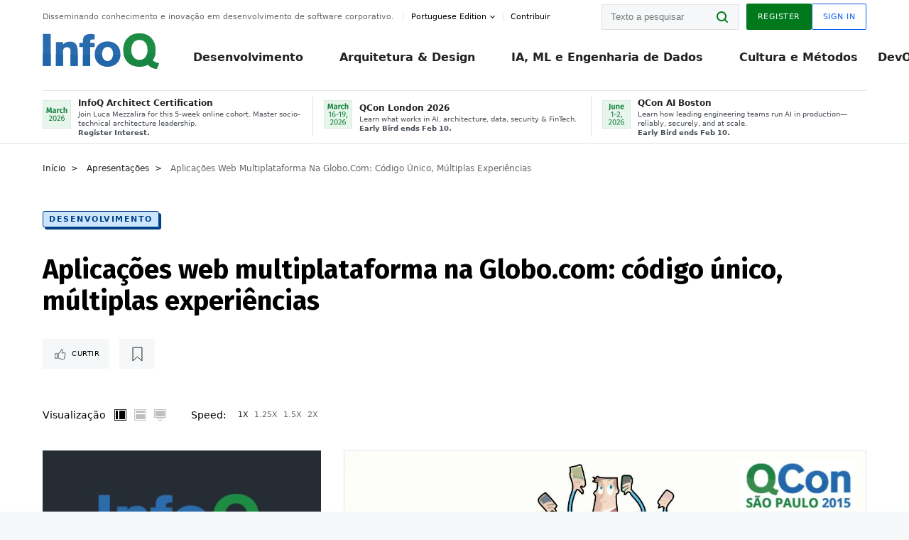

--- FILE ---
content_type: text/html;charset=utf-8
request_url: https://www.infoq.com/br/presentations/aplicacoes-web-multiplataforma-na-globo/
body_size: 32939
content:
<!DOCTYPE html>










<html lang="pt" xmlns="http://www.w3.org/1999/xhtml">
    <head>
        <!-- Google Optimize Anti-flicker snippet (recommended)  -->
        <style>.async-hide { opacity: 0 !important} </style>
        <style>.promo{background:#222528;position:fixed;z-index:1001!important;left:0;top:0;right:0;max-height:48px;min-height:48px;padding-top:0!important;padding-bottom:0!important}.promo,.promo p{-webkit-box-align:center;-ms-flex-align:center;align-items:center}.promo p{font-size:.8125rem;line-height:1rem;color:#fff;margin-bottom:0;margin-top:0;margin:0 auto;display:-webkit-box;display:-ms-flexbox;display:flex;font-weight:700}@media only screen and (max-width:650px){.promo p{font-size:.6875rem}}.promo span{overflow:hidden;display:-webkit-box;-webkit-line-clamp:3;-webkit-box-orient:vertical}.promo a{color:#fff!important;text-decoration:underline!important}.promo a.btn{background:#d0021b;padding:7px 20px;text-decoration:none!important;font-weight:700;margin-left:10px;margin-right:10px;white-space:nowrap;border-radius:5px}@media only screen and (max-width:650px){.promo a.btn{font-size:.6875rem;padding:7px 10px}}.promo.container{padding-top:8px;padding-bottom:8px}@media only screen and (min-width:1050px){.promo.container{padding-top:0;padding-bottom:0}}.promo .actions{-ms-flex-wrap:nowrap;flex-wrap:nowrap}.promo .actions__left{-ms-flex-preferred-size:100%;flex-basis:100%;-webkit-box-align:center;-ms-flex-align:center;align-items:center}.promo .actions__right{-ms-flex-preferred-size:40px;flex-basis:40px;margin-top:0;margin-bottom:0;-webkit-box-pack:end;-ms-flex-pack:end;justify-content:flex-end}.promo.hidden{display:none}.promo.show{display:-webkit-box!important;display:-ms-flexbox!important;display:flex!important}.promo.show .container__inner{-webkit-box-flex:1;-ms-flex:1;flex:1}.promo.fixed{position:fixed}.promo.show+header.header{margin-top:48px}.header{background:#fff;-webkit-box-shadow:0 1px 0 #dde2e5;box-shadow:0 1px 0 #dde2e5}.header .actions__left,.header__bottom__events{max-width:100%!important;margin:0}.header .header__events-all{margin:0;display:-webkit-box;display:-ms-flexbox;display:flex;position:relative}.header .header__events-all .header__event-slot{-webkit-box-flex:1;-ms-flex:1 100%;flex:1 100%;border-right:1px solid #dde2e5;margin-top:3px;margin-bottom:3px;padding-left:15px;text-align:left;display:-webkit-box;display:-ms-flexbox;display:flex;-webkit-box-align:center;-ms-flex-align:center;align-items:center;padding-right:5px;min-width:300px}.header .header__events-all .header__event-slot:hover{text-decoration:none!important}.header .header__events-all .header__event-slot img{min-width:40px;height:40px}.header .header__events-all .header__event-slot div{margin-left:10px}.header .header__events-all .header__event-slot span{font-weight:700!important;font-size:.75rem;margin-bottom:0!important;margin-top:0;display:block;line-height:1.125rem;text-align:left}.header .header__events-all .header__event-slot p{font-weight:400;font-size:.625rem;line-height:130%!important;color:#495057!important;margin:0}@media only screen and (min-width:1050px){.header .header__events-all .header__event-slot p{font-size:.625rem}}.header .header__events-all .header__event-slot:first-child{padding-left:0}.header .header__events-all .header__event-slot:last-child{padding-right:0;border-right:0}@media only screen and (min-width:1050px){.header__bottom,.header__middle,.header__top{position:relative;white-space:nowrap}}.header__top{padding:10px 0}@media only screen and (min-width:800px){.header__top{padding:5px 0}}.header__bottom{padding:5px 0;z-index:29;max-width:100%}.header__bottom a{font-size:.8125rem}.header__bottom .trending{margin-left:0;margin-right:0}.header__bottom .actions{-webkit-box-align:start;-ms-flex-align:start;align-items:flex-start}.header__bottom .actions__left{max-width:calc(100% + 8px)}@media only screen and (min-width:800px){.header__bottom .actions__left{max-width:calc(100% + 24px)}}.header__bottom .actions__right{-webkit-box-flex:1;-ms-flex:1 1 auto;flex:1 1 auto;display:none}@media only screen and (min-width:1050px){.header__bottom .actions__right{display:-webkit-box;display:-ms-flexbox;display:flex}}.header__middle{display:-webkit-box;display:-ms-flexbox;display:flex;-webkit-box-orient:horizontal;-webkit-box-direction:normal;-ms-flex-flow:row wrap;flex-flow:row wrap}@media only screen and (min-width:1050px){.header__middle{-ms-flex-wrap:nowrap;flex-wrap:nowrap}}.header__top .actions__left{-webkit-box-align:center;-ms-flex-align:center;align-items:center;-ms-flex-line-pack:center;align-content:center}@media only screen and (min-width:1050px){.header__top .actions__right{max-width:430px}}.no-style.header__nav li:nth-child(3){font-weight:700}.no-style.header__nav li:nth-child(3) a{color:#0e5ef1!important}.header__bottom__events::after{background:-webkit-gradient(linear,left top,right top,color-stop(0,rgba(255,255,255,0)),to(#fff));background:linear-gradient(90deg,rgba(255,255,255,0) 0,#fff 100%);content:'';position:absolute;height:60px;right:10px;width:25px}@media only screen and (min-width:1050px){.header__bottom__events::after{display:none}}.contribute-link{font-weight:400;font-size:.6875rem;color:#000!important;position:relative;padding-left:10px}.contribute-link:hover{color:#00791d!important;text-decoration:none!important}.contribute-link::before{content:'';width:1px;height:12px;position:absolute;top:50%;-webkit-transform:translateY(-50%);transform:translateY(-50%);background:rgba(0,0,0,.1);left:-1px}.my-0{margin-top:0!important;margin-bottom:0!important}.header__desc.my-0{margin-left:0}.header__bottom__events .actions__left{max-width:100%!important;overflow-x:scroll;-ms-overflow-style:none;scrollbar-width:none;display:block;scroll-behavior:smooth;min-width:100%}.header__bottom__events .actions__left::-webkit-scrollbar{display:none}.header__bottom__events .actions__left:-webkit-scrollbar-thumb{background:#fff}.logo{line-height:1rem}.header{position:relative;z-index:41;-webkit-user-select:none;-moz-user-select:none;-ms-user-select:none;user-select:none}.header .input:focus,.header input[type=password]:focus,.header input[type=text]:focus{border:1px solid #00791d}.header a:not(.button):not(.login__action):not(.active){text-decoration:none;color:#222}.header a:not(.button):not(.login__action):not(.active):hover{text-decoration:underline;color:#222}.header__items{display:none;-ms-flex-wrap:wrap;flex-wrap:wrap}@media only screen and (min-width:1050px){.header__items{display:-webkit-box;display:-ms-flexbox;display:flex;-webkit-box-orient:horizontal;-webkit-box-direction:normal;-ms-flex-direction:row;flex-direction:row}.header__items nav{position:relative;background:0 0;padding:0;left:0;top:0;line-height:inherit;display:block;-webkit-box-shadow:none;box-shadow:none;max-width:100%;max-height:80px}}.header__items>div{width:100%;margin-bottom:32px;display:-webkit-box;display:-ms-flexbox;display:flex;-webkit-box-orient:vertical;-webkit-box-direction:normal;-ms-flex-flow:column nowrap;flex-flow:column nowrap}@media only screen and (min-width:552px){.header__items>div:not(:nth-last-child(-n+2)){margin-bottom:32px}}@media only screen and (min-width:552px) and (max-width:1050px){.header__items>div{-webkit-box-flex:0;-ms-flex-positive:0;flex-grow:0;-ms-flex-negative:0;flex-shrink:0;-ms-flex-preferred-size:calc(99.7% * 1/2 - (32px - 32px * 1/2));flex-basis:calc(99.7% * 1/2 - (32px - 32px * 1/2));max-width:calc(99.7% * 1/2 - (32px - 32px * 1/2));width:calc(99.7% * 1/2 - (32px - 32px * 1/2))}.header__items>div:nth-child(1n){margin-right:32px;margin-left:0}.header__items>div:last-child{margin-right:0}.header__items>div:nth-child(2n){margin-right:0;margin-left:auto}}@media only screen and (min-width:800px) and (max-width:1050px){.header__items>div{-webkit-box-flex:0;-ms-flex-positive:0;flex-grow:0;-ms-flex-negative:0;flex-shrink:0;-ms-flex-preferred-size:calc(99.7% * 1/4 - (32px - 32px * 1/4));flex-basis:calc(99.7% * 1/4 - (32px - 32px * 1/4));max-width:calc(99.7% * 1/4 - (32px - 32px * 1/4));width:calc(99.7% * 1/4 - (32px - 32px * 1/4))}.header__items>div:nth-child(1n){margin-right:32px;margin-left:0}.header__items>div:last-child{margin-right:0}.header__items>div:nth-child(4n){margin-right:0;margin-left:auto}}@media only screen and (min-width:1050px){.header__items>div{margin-bottom:0!important;margin-right:0!important;-webkit-box-orient:horizontal;-webkit-box-direction:normal;-ms-flex-direction:row;flex-direction:row}}.header__items .language__switcher{display:none}.header__items .language__switcher .li-nav.active>a,.header__items .language__switcher>li.active>a{color:#fff!important}.header__items .language__switcher .li-nav.active>a:hover,.header__items .language__switcher>li.active>a:hover{color:#fff!important;background:#0e5ef1}.header__items .language__switcher .li-nav:hover>a,.header__items .language__switcher>li:hover>a{color:#fff}.header+main{display:block;min-height:210px;-webkit-transition:margin .15s ease;transition:margin .15s ease;margin-top:0!important}.header--hide .header+main{margin-top:50px}.header--hide .header__toggle{opacity:0;top:20px;visibility:hidden}.header--hide .header__logo{max-height:0}.header--hide .header__middle,.header--hide .header__top{max-height:0;overflow:hidden;padding-top:0;padding-bottom:0;border-color:transparent}.header--hide .header__bottom .vue-portal-target{top:3px;right:0;bottom:auto;left:auto;position:absolute}.header__middle,.header__top{-webkit-transition:all .15s ease;transition:all .15s ease}.header__middle{border-bottom:1px solid rgba(0,0,0,.1);z-index:33}.header__middle .vue-portal-target{width:100%}@media only screen and (min-width:1050px){.header__middle .vue-portal-target{display:none}}@media only screen and (min-width:1050px){.header__middle{line-height:5.75rem;text-align:left;padding:0;z-index:30}.header__middle .widget__heading{display:none}}.header__top>.actions__left{display:none}@media only screen and (min-width:1050px){.header__top>.actions__left{display:-webkit-box;display:-ms-flexbox;display:flex}}.header__top>.actions__right{-webkit-box-flex:1;-ms-flex-positive:1;flex-grow:1;margin-right:0;margin-top:0;margin-bottom:0;-webkit-box-pack:end;-ms-flex-pack:end;justify-content:flex-end}.header__top>.actions__right .dropdown__holder{width:calc(100vw - 16px);max-height:80vh}@media only screen and (min-width:600px){.header__top>.actions__right .dropdown__holder{width:auto}}.header__top>.actions__right>*{margin:0}.header__top>.actions__right .search{display:none}@media only screen and (min-width:1050px){.header__top>.actions__right>*{display:-webkit-box;display:-ms-flexbox;display:flex;white-space:nowrap}.header__top>.actions__right .search{display:block}}.header__top .user__login{display:block}.header__top .user__login>.button,.header__top .user__login>button{border-top-right-radius:0;border-bottom-right-radius:0}@media only screen and (min-width:1050px){.header__top{position:relative;right:auto;width:100%}}.header__logo{max-width:165px;position:absolute;top:8px;overflow:hidden;-webkit-transition:all .1s ease;transition:all .1s ease;z-index:32;line-height:2.25rem;height:36px;width:100px;margin-left:50px;-ms-flex-preferred-size:190px;flex-basis:190px}@media only screen and (min-width:800px){.header__logo{top:4px}}@media only screen and (min-width:1050px){.header__logo{position:relative;top:0;overflow:visible;margin-right:20px;margin-left:0;line-height:3.125rem;height:50px}.header__logo>*{width:165px}}@media only screen and (min-width:1280px){.header__logo{margin-right:30px}}.header__desc,.header__more>button{text-transform:capitalize;color:#666;letter-spacing:0;font-size:0;font-weight:400;line-height:1.5rem;vertical-align:top;font-smoothing:antialiased;font-family:-apple-system,BlinkMacSystemFont,"Segoe UI Variable","Segoe UI",system-ui,ui-sans-serif,Helvetica,Arial,sans-serif,"Apple Color Emoji","Segoe UI Emoji";-webkit-transition:font-size .15s ease-in-out;transition:font-size .15s ease-in-out}@media only screen and (min-width:1050px){.header__desc,.header__more>button{font-size:.6875rem}}.header__desc{display:-webkit-inline-box;display:-ms-inline-flexbox;display:inline-flex;position:relative;width:auto}.header__topics{white-space:nowrap;float:right;position:relative}.header__topics *{display:inline-block;vertical-align:top}.header__topics a{font-size:.8125rem}@media only screen and (min-width:1050px){.header__topics{float:none}}.header__more{display:-webkit-inline-box;display:-ms-inline-flexbox;display:inline-flex;vertical-align:top}.header__more:before{left:-12px}.header__more:after,.header__more:before{content:'';width:1px;height:12px;position:absolute;top:50%;-webkit-transform:translateY(-50%);transform:translateY(-50%);background:rgba(0,0,0,.1)}.header__more:after{right:-12px}.header__more:hover{cursor:pointer;color:rgba(0,0,0,.75)}.header__user{display:inline-block;vertical-align:top;white-space:nowrap;margin-left:8px}@media only screen and (min-width:1050px){.header__user{margin-left:0}}.header__user>div{display:inline-block;vertical-align:top}.header__user-nav a:not(.button){text-transform:uppercase;font-size:.75rem;font-weight:600}.header__user-nav a:not(.button):not(.active){opacity:.5}.header__user-nav a:not(.button):not(.active):hover{opacity:.75}.header__user-nav a:not(.button):hover{text-decoration:none}.header__user-nav a:not(.button).active{color:#222;cursor:default;text-decoration:none}.header__user-nav a:not(.button):before{margin-right:0}.header__user-nav a:not(.button):not(:last-child){margin-right:16px}@media only screen and (min-width:1050px){.header__user-nav a:not(.button):not(:last-child){margin-right:32px}}@media only screen and (min-width:1050px){.header__user-nav+.header__topics{margin-left:56px}}.header__search{display:none;vertical-align:top;margin-right:0}@media only screen and (min-width:1050px){.header__search{display:inline-block}}.header__search,.header__user{line-height:inherit}.header__nav{border-bottom:1px solid rgba(0,0,0,.1)}@media only screen and (min-width:800px){.header__nav{border-bottom:0}}.header__nav .button{margin-left:0}.header__nav .button__more{margin-right:20px}.header__nav .li-nav,.header__nav>li{-webkit-transition:all .15s ease;transition:all .15s ease}@media only screen and (min-width:1050px){.header__nav .li-nav,.header__nav>li{display:-webkit-inline-box;display:-ms-inline-flexbox;display:inline-flex;vertical-align:middle;position:static;border:none;min-height:65px}.header__nav .li-nav:hover.has--subnav .nav .li-nav,.header__nav .li-nav:hover.has--subnav .nav>li,.header__nav>li:hover.has--subnav .nav .li-nav,.header__nav>li:hover.has--subnav .nav>li{white-space:normal}.header__nav .li-nav:hover.has--subnav .nav__subnav,.header__nav>li:hover.has--subnav .nav__subnav{opacity:1;top:100%;visibility:visible;-webkit-transition-delay:.25s;transition-delay:.25s}.header__nav .li-nav:hover.has--subnav .nav__category,.header__nav>li:hover.has--subnav .nav__category{width:100%}.header__nav .li-nav:hover.has--subnav .nav__category:after,.header__nav .li-nav:hover.has--subnav .nav__category:before,.header__nav>li:hover.has--subnav .nav__category:after,.header__nav>li:hover.has--subnav .nav__category:before{-webkit-transition-delay:.25s;transition-delay:.25s;opacity:1}}@media only screen and (min-width:1080px){.header__nav .li-nav:not(:last-child),.header__nav>li:not(:last-child){margin-right:23px;margin-left:23px}}@media only screen and (min-width:1280px){.header__nav .li-nav:not(:last-child),.header__nav>li:not(:last-child){margin-right:23px;margin-left:23px}}@media only screen and (min-width:1338px){.header__nav .li-nav:not(:last-child),.header__nav>li:not(:last-child){margin-right:23px;margin-left:23px}}.header__nav .li-nav>a,.header__nav>li>a{font-size:.875rem;line-height:1.5rem;padding:12px 0;color:#000;display:inline-block;max-width:100%;position:relative;z-index:61;white-space:normal}@media only screen and (min-width:1050px){.header__nav .li-nav>a,.header__nav>li>a{padding:8px 0 0;font-weight:700}}.header__nav .li-nav>a:after,.header__nav .li-nav>a:before,.header__nav>li>a:after,.header__nav>li>a:before{content:'';position:absolute;bottom:-1px;left:50%;width:0;height:0;opacity:0;-webkit-transform:translateX(-50%);transform:translateX(-50%);border-style:solid;border-width:0 5px 5px 5px;-webkit-transition:opacity .15s ease-in-out;transition:opacity .15s ease-in-out;border-color:transparent transparent #fff transparent}.header__nav .li-nav>a:before,.header__nav>li>a:before{left:50%;bottom:0;border-width:0 6px 6px 6px;border-color:transparent transparent #f5f7f8 transparent}@media only screen and (min-width:1050px){.header__nav .li-nav>a,.header__nav>li>a{font-size:1rem}}@media only screen and (min-width:1800px){.header__nav .li-nav>a,.header__nav>li>a{font-size:1.125rem}}.header--open{overflow:hidden}@media only screen and (min-width:600px){.header--open{overflow:visible}}.header--open .content-items{max-height:215px;margin:12px 0 24px}.header--open .search{margin-top:16px;display:block}.header--open .header__toggle:before{z-index:10}.header--open .header__toggle>span:nth-child(1){top:50%;-webkit-transform:rotate(45deg);transform:rotate(45deg)}.header--open .header__toggle>span:nth-child(2){opacity:0}.header--open .header__toggle>span:nth-child(3){top:50%;-webkit-transform:rotate(-45deg);transform:rotate(-45deg)}.header--open .header__items,.header--open .header__items .language__switcher{display:-webkit-box;display:-ms-flexbox;display:flex}.header--open .header__top{z-index:100;position:absolute;left:0;right:8px;background:#fff}@media only screen and (min-width:800px){.header--open .header__top{right:20px}}.header--open .header__top .search{display:none}.header--open .header__logo{z-index:101}.header--open .header__middle{padding-top:60px}.header--open .header__bottom{display:none}.header--open .header__container{max-height:90vh;overflow-x:hidden;overflow-y:auto}@media only screen and (min-width:1050px){.header--open .header__container{overflow:visible}}.header .subnav{position:absolute;-webkit-box-shadow:0 5px 25px 1px rgba(0,0,0,.15);box-shadow:0 5px 25px 1px rgba(0,0,0,.15);background:#fff;visibility:hidden;line-height:1.75rem;max-width:100%;width:100%;left:0;opacity:0;overflow:hidden;border:1px solid #f5f7f8;border-radius:2px;-webkit-transition:all .15s ease-in-out;transition:all .15s ease-in-out;top:105%;z-index:60;display:-webkit-box;display:-ms-flexbox;display:flex;-webkit-box-orient:horizontal;-webkit-box-direction:normal;-ms-flex-flow:row nowrap;flex-flow:row nowrap;-webkit-box-align:stretch;-ms-flex-align:stretch;align-items:stretch}.header .subnav .subnav__categories{-webkit-box-flex:0;-ms-flex:0 1 280px;flex:0 1 280px;padding:24px 0;background:#f5f7f8;margin-right:0!important}.header .subnav .subnav__categories>li{display:block;font-size:.9375rem;padding:2px 48px 2px 24px}.header .subnav .subnav__categories>li a{display:block;font-weight:700}.header .subnav .subnav__categories>li:hover{background:#e1e1e1}.header .subnav .subnav__heading{margin-bottom:20px}.header .subnav .subnav__content{position:relative;-ms-flex-item-align:start;align-self:flex-start;padding:24px;display:-webkit-box;display:-ms-flexbox;display:flex;-webkit-box-orient:horizontal;-webkit-box-direction:normal;-ms-flex-flow:row wrap;flex-flow:row wrap}@media only screen and (min-width:1050px){.header .subnav .subnav__content{padding-left:32px;padding-right:32px;margin:0 auto;-webkit-box-flex:1;-ms-flex:1 1 600px;flex:1 1 600px}}.header .subnav .subnav__content .heading__container{-ms-flex-preferred-size:100%;flex-basis:100%}.header .subnav .subnav__content:before{content:'';position:absolute;left:0;top:0;bottom:-100%;width:1px;background:rgba(0,0,0,.1)}.languagesEdition .active{font-weight:700}.header__more.dropdown:after{content:'';display:inline-block;vertical-align:middle;-ms-flex-item-align:center;-ms-grid-row-align:center;align-self:center;background-repeat:no-repeat;background-position:center;margin-bottom:2px;width:7px;height:7px;-webkit-transition:-webkit-transform .15s ease;transition:-webkit-transform .15s ease;transition:transform .15s ease;transition:transform .15s ease,-webkit-transform .15s ease;background-color:#fff!important;background-size:contain}.header__more.dropdown button{color:#000!important;margin-right:-20px;padding-right:20px;z-index:1000}.header__more.dropdown .dropdown__holder{width:165px}.header__more.dropdown .dropdown__content{padding:13px;padding-top:5px;padding-bottom:5px}.header__more.dropdown .languagesEdition li{border-bottom:1px solid #e6e6e6}.header__more.dropdown .languagesEdition li:last-child{border:0}.logo__data{display:none;color:#666;font-size:.6875rem}@media only screen and (min-width:1050px){.logo__data{display:block;line-height:.8125rem}}.container{padding-left:12px;padding-right:12px;margin:0 auto;min-width:320px;-webkit-transition:padding .15s ease-in-out;transition:padding .15s ease-in-out}@media only screen and (min-width:600px){.container{padding-left:16px;padding-right:16px}}@media only screen and (min-width:800px){.container{padding-left:20px;padding-right:20px}}@media only screen and (min-width:1250px){.container{padding-left:60px;padding-right:60px}}@media only screen and (min-width:1400px){.container{padding-left:20px;padding-right:20px}}.container.white{background:#fff}.container__inner{max-width:1290px;margin:0 auto;-webkit-transition:max-width .15s ease-out;transition:max-width .15s ease-out}.search{display:block;position:relative;z-index:33;width:100%;max-width:100%;margin:0}.search:before{position:absolute;top:50%;right:24px;-webkit-transform:translateY(-50%);transform:translateY(-50%);margin-right:0;z-index:34}.search__bar{display:block;border-radius:2px;position:relative;z-index:33}.search__bar #search{margin-bottom:0;max-width:100%;background:#fff}.search__go{top:50%;right:0;bottom:0;left:auto;position:absolute;-webkit-transform:translateY(-50%);transform:translateY(-50%);z-index:32;-webkit-appearance:none;-moz-appearance:none;appearance:none;width:36px;height:36px;line-height:2.25rem;-webkit-box-shadow:none;box-shadow:none;display:block;background:0 0;border:0;font-size:0}@media only screen and (min-width:600px){.search__go{z-index:35}}.header #search,.search__go:hover{cursor:pointer}.header #search{height:36px;position:relative;max-width:100%;background-color:#f5f7f8!important}@media only screen and (min-width:600px){.header #search{font-size:.8125rem;min-width:165px;max-width:100%;opacity:1}}.header #search:hover{cursor:auto}@media only screen and (min-width:1050px){.header #search{margin-left:auto;border-top-right-radius:0;border-bottom-right-radius:0;border-right:0}.header #search:focus{min-width:215px}}.header #search:focus{cursor:auto}.header #search .field__desc{display:none}.header #searchForm{width:100%;margin-top:8px}.header #searchForm:before{right:8px}@media only screen and (min-width:600px){.header #searchForm{margin-top:16px}}@media only screen and (min-width:1050px){.header #searchForm{margin-top:0}}</style>
        <script>(function(a,s,y,n,c,h,i,d,e){s.className+=' '+y;h.start=1*new Date;
            h.end=i=function(){s.className=s.className.replace(RegExp(' ?'+y),'')};
            (a[n]=a[n]||[]).hide=h;setTimeout(function(){i();h.end=null},c);h.timeout=c;
        })(window,document.documentElement,'async-hide','dataLayer',4000,
                {'GTM-W9GJ5DL':true});</script>

        <script type="text/javascript">
            
            var loggedIn = false;
            if (loggedIn) {
                var userCountryId = '';
            }
        </script>
        






<script>
  window.dataLayer = window.dataLayer || [];
  function gtag(){dataLayer.push(arguments);}
  gtag('config', 'G-VMVPD4D2JY');

  //CookieControl tool recomendation
  // Call the default command before gtag.js or Tag Manager runs to
  // adjust how the tags operate when they run. Modify the defaults
  // per your business requirements and prior consent granted/denied, e.g.:
  gtag('consent', 'default', {
      'ad_storage': 'denied',
      'ad_user_data': 'denied',
      'ad_personalization': 'denied',
      'analytics_storage': 'denied'
  });

  if((typeof loggedIn != "undefined") && loggedIn){
      window.dataLayer.push({'logged_in': 'true'});
  } else {
      window.dataLayer.push({'logged_in': 'false'});
  }

  window.dataLayer.push({'show_queryz': ''});
</script>

<!-- Google Tag Manager -->
<script>
var gtmProfile="GTM-W9GJ5DL";
(function(w,d,s,l,i){w[l]=w[l]||[];w[l].push({'gtm.start':
new Date().getTime(),event:'gtm.js'});var f=d.getElementsByTagName(s)[0],
j=d.createElement(s),dl=l!='dataLayer'?'&l='+l:'';j.async=true;j.src=
'https://www.googletagmanager.com/gtm.js?id='+i+dl;f.parentNode.insertBefore(j,f);
})(window,document,'script','dataLayer', gtmProfile);</script>
<!-- End Google Tag Manager -->

        <title>Aplica&#xE7;&#xF5;es web multiplataforma na Globo.com: c&#xF3;digo &#xFA;nico, m&#xFA;ltiplas experi&#xEA;ncias - InfoQ</title>
        <link rel="canonical" href="https://www.infoq.com/br/presentations/aplicacoes-web-multiplataforma-na-globo/"/>
        <link rel="alternate" href="https://www.infoq.com/br/presentations/aplicacoes-web-multiplataforma-na-globo/" hreflang="pt"/>
        







    
        
        
        
            
            <link rel="alternate" href="https://www.infoq.com/br/presentations/aplicacoes-web-multiplataforma-na-globo/" hreflang="x-default" />
        
    
    







        
        





<meta http-equiv="pragma" content="no-cache" />
<meta http-equiv="cache-control" content="private,no-cache,no-store,must-revalidate" />
<meta http-equiv="expires" content="0" />
<meta http-equiv="content-type" content="text/html; charset=utf-8" />
<meta name="copyright" content="&copy; 2006 C4Media" />

<meta name="google-site-verification" content="0qInQx_1WYOeIIbxnh7DnXlw1XOxNgAYakO2k4GhNnY" />
<meta name="msapplication-TileColor" content="#ffffff"/>
<meta name="msapplication-TileImage" content="/styles/static/images/logo/logo.jpg"/>
<meta property="wb:webmaster" content="3eac1729a8bbe046" />
<meta content="width=device-width,initial-scale=1" name="viewport">
<meta http-equiv="X-UA-Compatible" content="IE=10, IE=edge">

        
        <link rel="stylesheet" type="text/css" media="screen" href="https://cdn.infoq.com/statics_s1_20260113081932/styles/style.css"/>
        <link rel="stylesheet" type="text/css" media="print" href="https://cdn.infoq.com/statics_s1_20260113081932/styles/print.css"/>
        <link rel="preload" type="text/css" href="https://cdn.infoq.com/statics_s1_20260113081932/styles/style_pt.css" as="style" onload="this.onload=null;this.rel='stylesheet'">
        <link rel="preload" href="https://cdn.infoq.com/statics_s1_20260113081932/styles/icons.css" as="style" onload="this.onload=null;this.rel='stylesheet'">
        <link rel="preload" type="text/css" media="screen" href="https://cdn.infoq.com/statics_s1_20260113081932/styles/style_extra.css" as="style" onload="this.onload=null;this.rel='stylesheet'">
        <noscript>
            <link rel="stylesheet" type="text/css" href="https://cdn.infoq.com/statics_s1_20260113081932/styles/style_pt.css"/>
            <link rel="stylesheet" href="https://cdn.infoq.com/statics_s1_20260113081932/styles/icons.css">
            <link rel="stylesheet" type="text/css" media="screen" href="https://cdn.infoq.com/statics_s1_20260113081932/styles/style_extra.css"/>
        </noscript>

        <link rel="stylesheet" type="text/css" href="https://cdn.infoq.com/statics_s1_20260113081932/styles/fonts/font.css"/>

        <link rel="shortcut icon" href="https://cdn.infoq.com/statics_s1_20260113081932/favicon.ico" type="image/x-icon" />
        <link rel="apple-touch-icon" href="https://cdn.infoq.com/statics_s1_20260113081932/apple-touch-icon.png"/>

        <script type="text/javascript">
        	var device='desktop';
            var InfoQConstants = {};
            InfoQConstants.language = 'pt';
            InfoQConstants.countryCode = '/br';
            
                
                InfoQConstants.scp = 'eyJTdGF0ZW1lbnQiOiBbeyJSZXNvdXJjZSI6IioiLCJDb25kaXRpb24iOnsiRGF0ZUxlc3NUaGFuIjp7IkFXUzpFcG9jaFRpbWUiOjE3Njg5NDMzNjF9LCJJcEFkZHJlc3MiOnsiQVdTOlNvdXJjZUlwIjoiMC4wLjAuMC8wIn19fV19';
                InfoQConstants.scs = 'iaMwYz0tezIS7ba9QEst88qgP-z73O5hmODiy4qWwHOUpzJuHK~XWqkjcWCpkZ8GPXC0N8wH4PH64BE3X6N-jVDwyOAyNoaBEZIWhVOYNz5RAB-6FiHUu8aLqh4rg0birzYe66nrND2HclS5oQbZm3IZ1fQGqQYhtJYf66nGL7M_';
                InfoQConstants.sck = 'APKAIMZVI7QH4C5YKH6Q';
                InfoQConstants.scd = '.infoq.com';
                InfoQConstants.sct = '7200';
                
            
            InfoQConstants.pageUrl = (typeof window.location != 'undefined' && window.location && typeof window.location.href != 'undefined' && window.location.href) ? window.location.href : "URL_UNAVAILABLE";
            InfoQConstants.cet='EUEPUEx4VZ4ovJJY';
            InfoQConstants.userDetectedCountryCode = '';
            InfoQConstants.bpadb = 'uGQ7sw4DyZYENkyEFxCk';
        </script>

        <script type="text/javascript" src="https://cdn.infoq.com/statics_s1_20260113081932/scripts/combinedJs.min.js"></script>
        <script type="text/javascript">
            
                var JSi18n = JSi18n || {}; // define only if not already defined
                JSi18n.error='Erro';
                JSi18n.login_unverifiedAccount='Cadastro não encontrado';
                JSi18n.contentSummary_showPresentations_1='';
                JSi18n.contentSummary_showPresentations_2='';
                JSi18n.contentSummary_showPresentations_3='';
                JSi18n.contentSummary_showInterviews_1='';
                JSi18n.contentSummary_showInterviews_2='';
                JSi18n.contentSummary_showInterviews_3='';
                JSi18n.contentSummary_showMinibooks_1='';
                JSi18n.contentSummary_showMinibooks_2='';
                JSi18n.login_sendingRequest='Enviando…';
                JSi18n.bookmark_saved='<q>&nbsp;&nbsp;&nbsp;Gravado&nbsp;&nbsp;&nbsp;&nbsp;</q>';
                JSi18n.bookmark_error='<q style=color:black;>&nbsp;&nbsp;&nbsp;Erro&nbsp;&nbsp;&nbsp;&nbsp;</q>';
                JSi18n.categoryManagement_showpopup_viewAllLink_viewAllPrefix='Ver tudo sobre';
                JSi18n.categoryManagement_showpopup_viewAllLink_viewAllSuffix='';
                JSi18n.categoryManagement_showpopup_includeExcludeLink_Exclude='Excluir';
                JSi18n.categoryManagement_showpopup_includeExcludeLink_Include='Incluir';
                JSi18n.login_invalid_email='Forneça um email válido';
                JSi18n.login_email_not_found = 'Não encontramos usuário cadastrado com este email';
                JSi18n.content_datetime_format='dd MMM yyyy';

                // used by frontend
                JSi18n.FE = {
                    labels: {
                        follow: "Seguir",
                        followTopic: "Seguir Tópico",
                        unfollow: "Deixar de Seguir",
                        unfollowTopic: "Deixar de seguir",
                        following: "Seguindo",
                        followers: "Seguidores",
                        like: "Curtir",
                        liked: "Curti",
                        authors: "Pessoas",
                        users : "Usuários",
                        topics: "Tópicos",
                        hide: "Ocultar",
                        hidden: "%s está oculta(o) na página do seu perfil.",
                        undo: "Desfazer",
                        showLess: "Mostrar menos",
                        showMore: "Mostrar mais",
                        moreAuthors: "Mais %s",
                        bookmarked: "Content Bookmarked",
                        unbookmarked: "Content Unbookmarked",
                        characterLimit: "Caracter(es) restante(s)"
                    }
                }
            


            
            
                var usersInPage = JSON.parse('[{\"id\":\"101760258\",\"ref\":\"author-Alexandre-Magno\",\"url\":\"\/br\/profile\/Alexandre-Magno\",\"followedByCurrentUser\":false,\"minibio\":\"\",\"name\":\"Alexandre Magno\",\"bio\":\"\",\"followers\":0,\"imgSrc\":\"\"},{\"id\":\"3498125\",\"ref\":\"author-Rafael-Sakurai\",\"url\":\"\/br\/profile\/Rafael-Sakurai\",\"followedByCurrentUser\":false,\"minibio\":\"\",\"name\":\"Rafael Sakurai\",\"bio\":\"\",\"followers\":117,\"imgSrc\":\"https:\/\/cdn.infoq.com\/statics_s1_20260113081932\/images\/profiles\/KHXvnjrUxiqc1IPUF4Wlx2gdDDjFI591.jpg\"},{\"id\":\"88524769\",\"ref\":\"author-Talles-Lasmar\",\"url\":\"\/br\/profile\/Talles-Lasmar\",\"followedByCurrentUser\":false,\"minibio\":\"\",\"name\":\"Talles Lasmar\",\"bio\":\"\",\"followers\":82,\"imgSrc\":\"https:\/\/cdn.infoq.com\/statics_s1_20260113081932\/images\/profiles\/ZjQm2Olmusq6DfcwLmHtERmwHUKiJymB.jpg\"},{\"id\":\"3041582\",\"ref\":\"author-Diogo-Carleto\",\"url\":\"\/br\/profile\/Diogo-Carleto\",\"followedByCurrentUser\":false,\"minibio\":\"Technical Leader\/Software Architect\",\"name\":\"Diogo Carleto\",\"bio\":\"\",\"followers\":157,\"imgSrc\":\"https:\/\/cdn.infoq.com\/statics_s1_20260113081932\/images\/profiles\/DFEGEnaFvbJbmxc9DbfrI4HKhiz1wkw5.jpg\"},{\"id\":\"30499196\",\"ref\":\"author-Roberto-Pepato\",\"url\":\"\/br\/profile\/Roberto-Pepato\",\"followedByCurrentUser\":false,\"minibio\":\"\",\"name\":\"Roberto Pepato\",\"bio\":\"\",\"followers\":91,\"imgSrc\":\"https:\/\/cdn.infoq.com\/statics_s1_20260113081932\/images\/profiles\/1T1VQV3Hg7lzbftzF2hX9KONSVG8dmxV.jpg\"},{\"id\":\"78797084\",\"ref\":\"author-Luis-Cesar-Barreto\",\"url\":\"\/br\/profile\/Luis-Cesar-Barreto\",\"followedByCurrentUser\":false,\"minibio\":\"\",\"name\":\"Luis Cesar Barreto\",\"bio\":\"\",\"followers\":80,\"imgSrc\":\"\"},{\"id\":\"5682329\",\"ref\":\"author-Marcelo-Costa\",\"url\":\"\/br\/profile\/Marcelo-Costa\",\"followedByCurrentUser\":false,\"minibio\":\"Marcelo Costa is a Solutions Architect and Leader\",\"name\":\"Marcelo Costa\",\"bio\":\"\",\"followers\":214,\"imgSrc\":\"https:\/\/cdn.infoq.com\/statics_s1_20260113081932\/images\/profiles\/9eESGfLdnUVwMyVSuOYpObkyhW4FWwJo.jpg\"}]');
            

            
            
                var topicsInPage = JSON.parse('[{\"name\":\"QCon\",\"id\":\"18116\",\"url\":\"\/br\/qcon\",\"followers\":6,\"followedByCurrentUser\":false},{\"name\":\"HTML5\",\"id\":\"5574\",\"url\":\"\/br\/html-5\",\"followers\":18,\"followedByCurrentUser\":false},{\"name\":\"Desenvolvimento Web\",\"id\":\"18087\",\"url\":\"\/br\/Web-Development\",\"followers\":14,\"followedByCurrentUser\":false},{\"name\":\"Desenvolvimento\",\"id\":\"6825\",\"url\":\"\/br\/development\",\"followers\":339,\"followedByCurrentUser\":false},{\"name\":\"Arquitetura e Design\",\"id\":\"6826\",\"url\":\"\/br\/architecture-design\",\"followers\":513,\"followedByCurrentUser\":false},{\"name\":\"\u00C1rea Exclusiva\",\"id\":\"18187\",\"url\":\"\/br\/area-exclusiva\",\"followers\":0,\"followedByCurrentUser\":false},{\"name\":\"DevOps\",\"id\":\"6859\",\"url\":\"\/br\/Devops\",\"followers\":1617,\"followedByCurrentUser\":false},{\"name\":\"Cultura e M\u00E9todos\",\"id\":\"6827\",\"url\":\"\/br\/culture-methods\",\"followers\":1460,\"followedByCurrentUser\":false},{\"name\":\"Globo\",\"id\":\"18188\",\"url\":\"\/br\/globo\",\"followers\":0,\"followedByCurrentUser\":false},{\"name\":\"Microservices\",\"id\":\"15884\",\"url\":\"\/br\/microservices\",\"followers\":1688,\"followedByCurrentUser\":false},{\"name\":\"HTML\",\"id\":\"6734\",\"url\":\"\/br\/HTML\",\"followers\":4,\"followedByCurrentUser\":false},{\"name\":\"Java\",\"id\":\"4686\",\"url\":\"\/br\/java\",\"followers\":1281,\"followedByCurrentUser\":false},{\"name\":\"QCon S\u00E3o Paulo\",\"id\":\"6095\",\"url\":\"\/br\/qcon_sp\",\"followers\":684,\"followedByCurrentUser\":false},{\"name\":\"Aplica\u00E7\u00F5es Web\",\"id\":\"6927\",\"url\":\"\/br\/Web_Applications\",\"followers\":1,\"followedByCurrentUser\":false},{\"name\":\"RIA\",\"id\":\"4724\",\"url\":\"\/br\/ria\",\"followers\":0,\"followedByCurrentUser\":false},{\"name\":\"IA, ML e Engenharia de Dados\",\"id\":\"16692\",\"url\":\"\/br\/ai-ml-data-eng\",\"followers\":1496,\"followedByCurrentUser\":false},{\"name\":\"QCon SP 2015\",\"id\":\"15646\",\"url\":\"\/br\/qconsp15\",\"followers\":0,\"followedByCurrentUser\":false},{\"name\":\"web\",\"id\":\"7396\",\"url\":\"\/br\/web\",\"followers\":0,\"followedByCurrentUser\":false},{\"name\":\"Mobile\",\"id\":\"15048\",\"url\":\"\/br\/Mobil\",\"followers\":0,\"followedByCurrentUser\":false},{\"name\":\"Responsive\",\"id\":\"16182\",\"url\":\"\/br\/responsive\",\"followers\":0,\"followedByCurrentUser\":false}]');
            

            var userContentLikesInPage = [];
            var userCommentsLikesInPage = [];


            var currentUserId = -155926079;
        </script>
        

        
        














    




<script type="application/ld+json">
{
  "@context": "http://schema.org",
  "@type": "NewsArticle",
  "mainEntityOfPage": {
    "@type": "WebPage",
    "@id": "https://www.infoq.com/br/presentations/aplicacoes-web-multiplataforma-na-globo/"
    },
  "headline": "Aplica&#xE7;&#xF5;es web multiplataforma na Globo.com: c&#xF3;digo &#xFA;nico, m&#xFA;ltiplas experi&#xEA;ncias",
  "image": ["https://res.infoq.com/presentations/aplicacoes-web-multiplataforma-na-globo/pt/mediumimage/Alexandre-Magno_270.jpg"
   ],
  "datePublished": "2015-06-12T12:42:00+0000",
  "dateModified": "2015-06-12T12:42:00+0000",
  "author": [
    {
    "@type": "Person",
    "name": "Alexandre Magno",
    "url": "https://www.infoq.com//brprofile/Alexandre-Magno/"
    }
  ],
   "publisher": {
    "@type": "Organization",
    "name": "InfoQ",
    "logo": {
      "@type": "ImageObject",
      "url": "https://assets.infoq.com/resources/en/logo_scrubber_big_4_3.jpg"
    }
  },
  "description": "Veja Nessa palestra como o HTML5, JavaScript e CSS3 t&#xEA;m nos auxiliado na constru&#xE7;&#xE3;o de um &#xFA;nico c&#xF3;digo acessado em qualquer dispositivo. Veremos como utilizar Responsive Design, RESS e Mobile First.",
  "video":
  {
   "@type": "VideoObject",
   "name": "Aplica&#xE7;&#xF5;es web multiplataforma na Globo.com: c&#xF3;digo &#xFA;nico, m&#xFA;ltiplas experi&#xEA;ncias",
   "description": "Veja Nessa palestra como o HTML5, JavaScript e CSS3 t&#xEA;m nos auxiliado na constru&#xE7;&#xE3;o de um &#xFA;nico c&#xF3;digo acessado em qualquer dispositivo. Veremos como utilizar Responsive Design, RESS e Mobile First.",
   "thumbnailUrl": [
      "https://res.infoq.com/presentations/aplicacoes-web-multiplataforma-na-globo/pt/mediumimage/Alexandre-Magno_270.jpg"
   ],
   "uploadDate": "2015-06-12T12:42:00+0000",
   "duration": "PT44M40S",
   "contentUrl": "https://videog.infoq.com/presentations-br/qconsp2015-AlexandreMagno-AplicacoesWeb.mp4"
  },
  "isAccessibleForFree": "False",
  "hasPart":
  {
    "@type": "WebPageElement",
    "isAccessibleForFree": "False",
    "cssSelector" : ".paywallPdf"
  }
}
</script>

        <meta name="ifq:pageType" content="PRESENTATION_PAGE"/>
        <script type="text/javascript">
            InfoQConstants.pageType = 'PRESENTATION_PAGE';
        </script>
        
            
            
            







<meta property="og:type" content="website" />






    



    
    
    
        <meta property="og:image" content="https://res.infoq.com/presentations/aplicacoes-web-multiplataforma-na-globo/pt/mediumimage/Alexandre-Magno_270.jpg"/>
    
    
    
    


    
    
    
        <meta property="twitter:image" content="https://res.infoq.com/presentations/aplicacoes-web-multiplataforma-na-globo/pt/mediumimage/Alexandre-Magno_270.jpg"/>
    
    
    
    


<meta property="og:title" content="Aplica&#xE7;&#xF5;es web multiplataforma na Globo.com: c&#xF3;digo &#xFA;nico, m&#xFA;ltiplas experi&#xEA;ncias "/>
<meta property="og:description" content="Nessa palestra ser&#xE3;o compartilhadas experi&#xEA;ncias vividas e estrat&#xE9;gias adotadas na Globo.com, na migra&#xE7;&#xE3;o de portais web para aplica&#xE7;&#xF5;es web multiplataforma. A palestra abordado ainda como recursos de linguagens como HTML5, JavaScript e CSS3 t&#xEA;m auxiliado na constru&#xE7;&#xE3;o de um &#xFA;nico c&#xF3;digo acessado em qualquer dispositivo. Por fim, veja como utilizar Responsive Design, RESS e Mobile First." />
<meta property="og:site_name" content="InfoQ"/>
<meta property="og:url" content="https://www.infoq.com/br/presentations/aplicacoes-web-multiplataforma-na-globo/"/>

<meta name="twitter:card" content="summary_large_image" />
<meta name="twitter:title" content="Aplica&#xE7;&#xF5;es web multiplataforma na Globo.com: c&#xF3;digo &#xFA;nico, m&#xFA;ltiplas experi&#xEA;ncias "/>
<meta name="twitter:description" content="Nessa palestra ser&#xE3;o compartilhadas experi&#xEA;ncias vividas e estrat&#xE9;gias adotadas na Globo.com, na migra&#xE7;&#xE3;o de portais web para aplica&#xE7;&#xF5;es web multiplataforma. A palestra abordado ainda como recursos de linguagens como HTML5, JavaScript e CSS3 t&#xEA;m auxiliado na constru&#xE7;&#xE3;o de um &#xFA;nico c&#xF3;digo acessado em qualquer dispositivo. Por fim, veja como utilizar Responsive Design, RESS e Mobile First." />

            
            
                <link rel="image_src" href="https://res.infoq.com/presentations/aplicacoes-web-multiplataforma-na-globo/pt/mediumimage/Alexandre-Magno_270.jpg"/>
            
            
            <meta name="keywords" content="aplicacoes web multiplataforma na globo,Desenvolvimento,Arquitetura e Design,HTML5,RIA,Desenvolvimento Web,HTML,QCon S&#xE3;o Paulo,Globo,QCon,QCon SP 2015,Responsive,Aplica&#xE7;&#xF5;es Web,&#xC1;rea Exclusiva,web,Mobile,"/>
            <meta name="description" content="Veja Nessa palestra como o HTML5, JavaScript e CSS3 t&#xEA;m nos auxiliado na constru&#xE7;&#xE3;o de um &#xFA;nico c&#xF3;digo acessado em qualquer dispositivo. Veremos como utilizar Responsive Design, RESS e Mobile First."/>
            <meta name="tprox" content="1434112920000" />
        
        <script type="text/javascript" src="https://ajax.googleapis.com/ajax/libs/swfobject/2.1/swfobject.js"></script>
        <script type="text/javascript">
            var slides = new Array('https://imgopt.infoq.com/fit-in/1288x0/filters:quality(80)/presentations/aplicacoes-web-multiplataforma-na-globo/pt/slides/sl1.jpg','https://imgopt.infoq.com/fit-in/1288x0/filters:quality(80)/presentations/aplicacoes-web-multiplataforma-na-globo/pt/slides/sl2.jpg','https://imgopt.infoq.com/fit-in/1288x0/filters:quality(80)/presentations/aplicacoes-web-multiplataforma-na-globo/pt/slides/sl3.jpg','https://imgopt.infoq.com/fit-in/1288x0/filters:quality(80)/presentations/aplicacoes-web-multiplataforma-na-globo/pt/slides/sl4.jpg','https://imgopt.infoq.com/fit-in/1288x0/filters:quality(80)/presentations/aplicacoes-web-multiplataforma-na-globo/pt/slides/sl5.jpg','https://imgopt.infoq.com/fit-in/1288x0/filters:quality(80)/presentations/aplicacoes-web-multiplataforma-na-globo/pt/slides/sl6.jpg','https://imgopt.infoq.com/fit-in/1288x0/filters:quality(80)/presentations/aplicacoes-web-multiplataforma-na-globo/pt/slides/sl7.jpg','https://imgopt.infoq.com/fit-in/1288x0/filters:quality(80)/presentations/aplicacoes-web-multiplataforma-na-globo/pt/slides/sl8.jpg','https://imgopt.infoq.com/fit-in/1288x0/filters:quality(80)/presentations/aplicacoes-web-multiplataforma-na-globo/pt/slides/sl9.jpg','https://imgopt.infoq.com/fit-in/1288x0/filters:quality(80)/presentations/aplicacoes-web-multiplataforma-na-globo/pt/slides/sl10.jpg','https://imgopt.infoq.com/fit-in/1288x0/filters:quality(80)/presentations/aplicacoes-web-multiplataforma-na-globo/pt/slides/sl11.jpg','https://imgopt.infoq.com/fit-in/1288x0/filters:quality(80)/presentations/aplicacoes-web-multiplataforma-na-globo/pt/slides/sl12.jpg','https://imgopt.infoq.com/fit-in/1288x0/filters:quality(80)/presentations/aplicacoes-web-multiplataforma-na-globo/pt/slides/sl13.jpg','https://imgopt.infoq.com/fit-in/1288x0/filters:quality(80)/presentations/aplicacoes-web-multiplataforma-na-globo/pt/slides/sl14.jpg','https://imgopt.infoq.com/fit-in/1288x0/filters:quality(80)/presentations/aplicacoes-web-multiplataforma-na-globo/pt/slides/sl15.jpg','https://imgopt.infoq.com/fit-in/1288x0/filters:quality(80)/presentations/aplicacoes-web-multiplataforma-na-globo/pt/slides/sl16.jpg','https://imgopt.infoq.com/fit-in/1288x0/filters:quality(80)/presentations/aplicacoes-web-multiplataforma-na-globo/pt/slides/sl17.jpg','https://imgopt.infoq.com/fit-in/1288x0/filters:quality(80)/presentations/aplicacoes-web-multiplataforma-na-globo/pt/slides/sl18.jpg','https://imgopt.infoq.com/fit-in/1288x0/filters:quality(80)/presentations/aplicacoes-web-multiplataforma-na-globo/pt/slides/sl19.jpg','https://imgopt.infoq.com/fit-in/1288x0/filters:quality(80)/presentations/aplicacoes-web-multiplataforma-na-globo/pt/slides/sl20.jpg','https://imgopt.infoq.com/fit-in/1288x0/filters:quality(80)/presentations/aplicacoes-web-multiplataforma-na-globo/pt/slides/sl21.jpg','https://imgopt.infoq.com/fit-in/1288x0/filters:quality(80)/presentations/aplicacoes-web-multiplataforma-na-globo/pt/slides/sl22.jpg','https://imgopt.infoq.com/fit-in/1288x0/filters:quality(80)/presentations/aplicacoes-web-multiplataforma-na-globo/pt/slides/sl23.jpg','https://imgopt.infoq.com/fit-in/1288x0/filters:quality(80)/presentations/aplicacoes-web-multiplataforma-na-globo/pt/slides/sl24.jpg','https://imgopt.infoq.com/fit-in/1288x0/filters:quality(80)/presentations/aplicacoes-web-multiplataforma-na-globo/pt/slides/sl25.jpg','https://imgopt.infoq.com/fit-in/1288x0/filters:quality(80)/presentations/aplicacoes-web-multiplataforma-na-globo/pt/slides/sl26.jpg','https://imgopt.infoq.com/fit-in/1288x0/filters:quality(80)/presentations/aplicacoes-web-multiplataforma-na-globo/pt/slides/sl27.jpg','https://imgopt.infoq.com/fit-in/1288x0/filters:quality(80)/presentations/aplicacoes-web-multiplataforma-na-globo/pt/slides/sl28.jpg','https://imgopt.infoq.com/fit-in/1288x0/filters:quality(80)/presentations/aplicacoes-web-multiplataforma-na-globo/pt/slides/sl29.jpg','https://imgopt.infoq.com/fit-in/1288x0/filters:quality(80)/presentations/aplicacoes-web-multiplataforma-na-globo/pt/slides/sl30.jpg','https://imgopt.infoq.com/fit-in/1288x0/filters:quality(80)/presentations/aplicacoes-web-multiplataforma-na-globo/pt/slides/sl31.jpg','https://imgopt.infoq.com/fit-in/1288x0/filters:quality(80)/presentations/aplicacoes-web-multiplataforma-na-globo/pt/slides/sl32.jpg','https://imgopt.infoq.com/fit-in/1288x0/filters:quality(80)/presentations/aplicacoes-web-multiplataforma-na-globo/pt/slides/sl33.jpg','https://imgopt.infoq.com/fit-in/1288x0/filters:quality(80)/presentations/aplicacoes-web-multiplataforma-na-globo/pt/slides/sl34.jpg','https://imgopt.infoq.com/fit-in/1288x0/filters:quality(80)/presentations/aplicacoes-web-multiplataforma-na-globo/pt/slides/sl35.jpg','https://imgopt.infoq.com/fit-in/1288x0/filters:quality(80)/presentations/aplicacoes-web-multiplataforma-na-globo/pt/slides/sl36.jpg','https://imgopt.infoq.com/fit-in/1288x0/filters:quality(80)/presentations/aplicacoes-web-multiplataforma-na-globo/pt/slides/sl37.jpg','https://imgopt.infoq.com/fit-in/1288x0/filters:quality(80)/presentations/aplicacoes-web-multiplataforma-na-globo/pt/slides/sl38.jpg','https://imgopt.infoq.com/fit-in/1288x0/filters:quality(80)/presentations/aplicacoes-web-multiplataforma-na-globo/pt/slides/sl39.jpg','https://imgopt.infoq.com/fit-in/1288x0/filters:quality(80)/presentations/aplicacoes-web-multiplataforma-na-globo/pt/slides/sl40.jpg','https://imgopt.infoq.com/fit-in/1288x0/filters:quality(80)/presentations/aplicacoes-web-multiplataforma-na-globo/pt/slides/sl41.jpg','https://imgopt.infoq.com/fit-in/1288x0/filters:quality(80)/presentations/aplicacoes-web-multiplataforma-na-globo/pt/slides/sl42.jpg','https://imgopt.infoq.com/fit-in/1288x0/filters:quality(80)/presentations/aplicacoes-web-multiplataforma-na-globo/pt/slides/sl43.jpg','https://imgopt.infoq.com/fit-in/1288x0/filters:quality(80)/presentations/aplicacoes-web-multiplataforma-na-globo/pt/slides/sl44.jpg','https://imgopt.infoq.com/fit-in/1288x0/filters:quality(80)/presentations/aplicacoes-web-multiplataforma-na-globo/pt/slides/sl45.jpg','https://imgopt.infoq.com/fit-in/1288x0/filters:quality(80)/presentations/aplicacoes-web-multiplataforma-na-globo/pt/slides/sl46.jpg','https://imgopt.infoq.com/fit-in/1288x0/filters:quality(80)/presentations/aplicacoes-web-multiplataforma-na-globo/pt/slides/sl47.jpg','https://imgopt.infoq.com/fit-in/1288x0/filters:quality(80)/presentations/aplicacoes-web-multiplataforma-na-globo/pt/slides/sl48.jpg','https://imgopt.infoq.com/fit-in/1288x0/filters:quality(80)/presentations/aplicacoes-web-multiplataforma-na-globo/pt/slides/sl49.jpg','https://imgopt.infoq.com/fit-in/1288x0/filters:quality(80)/presentations/aplicacoes-web-multiplataforma-na-globo/pt/slides/sl50.jpg','https://imgopt.infoq.com/fit-in/1288x0/filters:quality(80)/presentations/aplicacoes-web-multiplataforma-na-globo/pt/slides/sl51.jpg','https://imgopt.infoq.com/fit-in/1288x0/filters:quality(80)/presentations/aplicacoes-web-multiplataforma-na-globo/pt/slides/sl52.jpg','https://imgopt.infoq.com/fit-in/1288x0/filters:quality(80)/presentations/aplicacoes-web-multiplataforma-na-globo/pt/slides/sl53.jpg','https://imgopt.infoq.com/fit-in/1288x0/filters:quality(80)/presentations/aplicacoes-web-multiplataforma-na-globo/pt/slides/sl54.jpg','https://imgopt.infoq.com/fit-in/1288x0/filters:quality(80)/presentations/aplicacoes-web-multiplataforma-na-globo/pt/slides/sl55.jpg','https://imgopt.infoq.com/fit-in/1288x0/filters:quality(80)/presentations/aplicacoes-web-multiplataforma-na-globo/pt/slides/sl56.jpg','https://imgopt.infoq.com/fit-in/1288x0/filters:quality(80)/presentations/aplicacoes-web-multiplataforma-na-globo/pt/slides/sl57.jpg'),
                TIMES = new Array(0,87,141,211,244,249,288,363,376,526,574,610,675,711,774,808,894,943,982,1105,1114,1119,1131,1144,1376,1611,1742,1826,1834,1944,1977,2038,2044,2201,2256,2287,2353,2366,2393,2417,2429,2448,2462,2476,2488,2516,2522,2544,2556,2565,2591,2615,2622,2625,2633,2638,2667,2680),
                EXPRESSINSTALL_SWF = 'https://cdn.infoq.com/statics_s1_20260113081932/scripts/video/flash/expressinstall.swf',
                SVMPLAYER_SWF = 'https://cdn.infoq.com/statics_s1_20260113081932/scripts/video/flash/svmplayer.swf',
                isWideScreen = true,
                // i18n text for the to full view/minimize button
                i18nFullScreen = 'Tela cheia',
                i18nMinimize = 'Minimizado',
                demoTimings = '';
            var playerSplash = 'https://cdn.infoq.com/statics_s1_20260113081932/styles/static/images/logo/logo_scrubber_16_9.jpg';
            
            var vhf = 'cnRtcGU6Ly92aWRlb2YuaW5mb3EuY29tL2NmeC9zdC8=';
            var jsclassref = 'cHJlc2VudGF0aW9ucy1ici9xY29uc3AyMDE1LUFsZXhhbmRyZU1hZ25vLUFwbGljYWNvZXNXZWIubXA0';
        </script>
        
            <script type="text/javascript" src="https://cdn.infoq.com/statics_s1_20260113081932/scripts/video/player/PlayerPresentation_mobile.js"></script>
            <script type="text/javascript">
                $(document).ready(function() {
                    init();
                 });
            </script>
        

        <script type='text/javascript' src='https://cdn.infoq.com/statics_s1_20260113081932/scripts/video/videoPlayercombinedJsPresentation.js'></script>

        <script type='text/javascript' src='https://cdn.infoq.com/statics_s1_20260113081932/scripts/video/PresentationUI.js'></script>
        <script type='text/javascript' src='https://cdn.infoq.com/statics_s1_20260113081932/scripts/ui/jquery.tipsy.js'></script>
        <link rel="stylesheet" href="https://cdn.infoq.com/statics_s1_20260113081932/styles/tipsy.css" type="text/css" />
        <script type="text/javascript">
            P.s = 'https://videoh.infoq.com/presentations-br/qconsp2015-AlexandreMagno-AplicacoesWeb.mp4';
        </script>
        <script type="text/javascript" src="https://cdn.infoq.com/statics_s1_20260113081932/scripts/relatedVcr.min.js"></script>
        <script type="application/javascript">
            var communityIds = "2497,2498";
            var topicIds = "1480,8,2748,2073,1936,6714,593,4300,4800,2090,6713,2914,3753";
            VCR.loadAllVcrs(communityIds, topicIds);
        </script>

    
        
        
        
        <script type="text/javascript" src="https://cdn.infoq.com/statics_s1_20260113081932/scripts/infoq.js"></script>

        <script type="text/javascript">
           document.addEventListener('DOMContentLoaded', function() {
               if (!window || !window.infoq) return
               infoq.init()
           })
       </script>

       <script defer data-domain="infoq.com" src="https://plausible.io/js/script.file-downloads.hash.outbound-links.pageview-props.tagged-events.js"></script>
       <script>window.plausible = window.plausible || function() { (window.plausible.q = window.plausible.q || []).push(arguments) }</script>

    </head>

    <body >
        






<!-- Google Tag Manager (noscript) -->
<noscript><iframe src="https://www.googletagmanager.com/ns.html?id=GTM-W9GJ5DL"
height="0" width="0" style="display:none;visibility:hidden"></iframe></noscript>
<!-- End Google Tag Manager (noscript) -->
        
            <div class="intbt">
                <a href="/int/bt/" title="bt">BT</a>
            </div>
        

        






<script type="text/javascript">
    var allCountries = [{"id":3,"name":"Afghanistan"},{"id":244,"name":"Åland"},{"id":6,"name":"Albania"},{"id":61,"name":"Algeria"},{"id":13,"name":"American Samoa"},{"id":1,"name":"Andorra"},{"id":9,"name":"Angola"},{"id":5,"name":"Anguilla"},{"id":11,"name":"Antarctica"},{"id":4,"name":"Antigua and Barbuda"},{"id":12,"name":"Argentina"},{"id":7,"name":"Armenia"},{"id":16,"name":"Aruba"},{"id":15,"name":"Australia"},{"id":14,"name":"Austria"},{"id":17,"name":"Azerbaijan"},{"id":31,"name":"Bahamas"},{"id":24,"name":"Bahrain"},{"id":20,"name":"Bangladesh"},{"id":19,"name":"Barbados"},{"id":35,"name":"Belarus"},{"id":21,"name":"Belgium"},{"id":36,"name":"Belize"},{"id":26,"name":"Benin"},{"id":27,"name":"Bermuda"},{"id":32,"name":"Bhutan"},{"id":29,"name":"Bolivia"},{"id":254,"name":"Bonaire, Sint Eustatius, and Saba"},{"id":18,"name":"Bosnia and Herzegovina"},{"id":34,"name":"Botswana"},{"id":33,"name":"Bouvet Island"},{"id":30,"name":"Brazil"},{"id":104,"name":"British Indian Ocean Territory"},{"id":28,"name":"Brunei Darussalam"},{"id":23,"name":"Bulgaria"},{"id":22,"name":"Burkina Faso"},{"id":25,"name":"Burundi"},{"id":114,"name":"Cambodia"},{"id":46,"name":"Cameroon"},{"id":37,"name":"Canada"},{"id":52,"name":"Cape Verde"},{"id":121,"name":"Cayman Islands"},{"id":40,"name":"Central African Republic"},{"id":207,"name":"Chad"},{"id":45,"name":"Chile"},{"id":47,"name":"China"},{"id":53,"name":"Christmas Island"},{"id":38,"name":"Cocos (Keeling) Islands"},{"id":48,"name":"Colombia"},{"id":116,"name":"Comoros"},{"id":39,"name":"Congo (Democratic Republic)"},{"id":41,"name":"Congo (People\u0027s Republic)"},{"id":44,"name":"Cook Islands"},{"id":49,"name":"Costa Rica"},{"id":43,"name":"Cote D\u0027Ivoire"},{"id":97,"name":"Croatia"},{"id":51,"name":"Cuba"},{"id":253,"name":"Curaçao"},{"id":54,"name":"Cyprus"},{"id":55,"name":"Czech Republic"},{"id":58,"name":"Denmark"},{"id":57,"name":"Djibouti"},{"id":59,"name":"Dominica"},{"id":60,"name":"Dominican Republic"},{"id":213,"name":"East Timor"},{"id":62,"name":"Ecuador"},{"id":64,"name":"Egypt"},{"id":203,"name":"El Salvador"},{"id":87,"name":"Equatorial Guinea"},{"id":66,"name":"Eritrea"},{"id":63,"name":"Estonia"},{"id":68,"name":"Ethiopia"},{"id":72,"name":"Falkland Islands (Malvinas)"},{"id":74,"name":"Faroe Islands"},{"id":71,"name":"Fiji"},{"id":70,"name":"Finland"},{"id":75,"name":"France"},{"id":80,"name":"French Guiana"},{"id":170,"name":"French Polynesia"},{"id":208,"name":"French Southern Territories"},{"id":76,"name":"Gabon"},{"id":84,"name":"Gambia"},{"id":79,"name":"Georgia"},{"id":56,"name":"Germany"},{"id":81,"name":"Ghana"},{"id":82,"name":"Gibraltar"},{"id":88,"name":"Greece"},{"id":83,"name":"Greenland"},{"id":78,"name":"Grenada"},{"id":86,"name":"Guadeloupe"},{"id":91,"name":"Guam"},{"id":90,"name":"Guatemala"},{"id":249,"name":"Guernsey"},{"id":85,"name":"Guinea"},{"id":92,"name":"Guinea-Bissau"},{"id":93,"name":"Guyana"},{"id":98,"name":"Haiti"},{"id":95,"name":"Heard Island and McDonald Islands"},{"id":96,"name":"Honduras"},{"id":94,"name":"Hong Kong"},{"id":99,"name":"Hungary"},{"id":107,"name":"Iceland"},{"id":103,"name":"India"},{"id":100,"name":"Indonesia"},{"id":106,"name":"Iran"},{"id":105,"name":"Iraq"},{"id":101,"name":"Ireland"},{"id":245,"name":"Isle of Man"},{"id":102,"name":"Israel"},{"id":108,"name":"Italy"},{"id":109,"name":"Jamaica"},{"id":111,"name":"Japan"},{"id":250,"name":"Jersey"},{"id":110,"name":"Jordan"},{"id":122,"name":"Kazakhstan"},{"id":112,"name":"Kenya"},{"id":115,"name":"Kiribati"},{"id":243,"name":"Kosovo"},{"id":120,"name":"Kuwait"},{"id":113,"name":"Kyrgyzstan"},{"id":123,"name":"Laos"},{"id":132,"name":"Latvia"},{"id":124,"name":"Lebanon"},{"id":129,"name":"Lesotho"},{"id":128,"name":"Liberia"},{"id":133,"name":"Libya"},{"id":126,"name":"Liechtenstein"},{"id":130,"name":"Lithuania"},{"id":131,"name":"Luxembourg"},{"id":143,"name":"Macau"},{"id":139,"name":"Macedonia"},{"id":137,"name":"Madagascar"},{"id":151,"name":"Malawi"},{"id":153,"name":"Malaysia"},{"id":150,"name":"Maldives"},{"id":140,"name":"Mali"},{"id":148,"name":"Malta"},{"id":138,"name":"Marshall Islands"},{"id":145,"name":"Martinique"},{"id":146,"name":"Mauritania"},{"id":149,"name":"Mauritius"},{"id":238,"name":"Mayotte"},{"id":152,"name":"Mexico"},{"id":73,"name":"Micronesia"},{"id":136,"name":"Moldova"},{"id":135,"name":"Monaco"},{"id":142,"name":"Mongolia"},{"id":246,"name":"Montenegro"},{"id":147,"name":"Montserrat"},{"id":134,"name":"Morocco"},{"id":154,"name":"Mozambique"},{"id":141,"name":"Myanmar"},{"id":155,"name":"Namibia"},{"id":164,"name":"Nauru"},{"id":163,"name":"Nepal"},{"id":161,"name":"Netherlands"},{"id":8,"name":"Netherlands Antilles"},{"id":156,"name":"New Caledonia"},{"id":166,"name":"New Zealand"},{"id":160,"name":"Nicaragua"},{"id":157,"name":"Niger"},{"id":159,"name":"Nigeria"},{"id":165,"name":"Niue"},{"id":158,"name":"Norfolk Island"},{"id":118,"name":"North Korea"},{"id":144,"name":"Northern Mariana Islands"},{"id":162,"name":"Norway"},{"id":167,"name":"Oman"},{"id":173,"name":"Pakistan"},{"id":180,"name":"Palau"},{"id":178,"name":"Palestinian Territory"},{"id":168,"name":"Panama"},{"id":171,"name":"Papua New Guinea"},{"id":181,"name":"Paraguay"},{"id":169,"name":"Peru"},{"id":172,"name":"Philippines"},{"id":176,"name":"Pitcairn"},{"id":174,"name":"Poland"},{"id":179,"name":"Portugal"},{"id":177,"name":"Puerto Rico"},{"id":182,"name":"Qatar"},{"id":183,"name":"Reunion"},{"id":184,"name":"Romania"},{"id":185,"name":"Russian Federation"},{"id":186,"name":"Rwanda"},{"id":193,"name":"Saint Helena"},{"id":117,"name":"Saint Kitts and Nevis"},{"id":125,"name":"Saint Lucia"},{"id":251,"name":"Saint Martin"},{"id":175,"name":"Saint Pierre and Miquelon"},{"id":229,"name":"Saint Vincent and the Grenadines"},{"id":247,"name":"Saint-Barthélemy"},{"id":236,"name":"Samoa"},{"id":198,"name":"San Marino"},{"id":202,"name":"Sao Tome and Principe"},{"id":187,"name":"Saudi Arabia"},{"id":199,"name":"Senegal"},{"id":248,"name":"Serbia"},{"id":189,"name":"Seychelles"},{"id":197,"name":"Sierra Leone"},{"id":192,"name":"Singapore"},{"id":252,"name":"Sint Maarten"},{"id":196,"name":"Slovakia"},{"id":194,"name":"Slovenia"},{"id":188,"name":"Solomon Islands"},{"id":200,"name":"Somalia"},{"id":239,"name":"South Africa"},{"id":89,"name":"South Georgia and the South Sandwich Islands"},{"id":119,"name":"South Korea"},{"id":255,"name":"South Sudan"},{"id":67,"name":"Spain"},{"id":127,"name":"Sri Lanka"},{"id":190,"name":"Sudan"},{"id":201,"name":"Suriname"},{"id":195,"name":"Svalbard and Jan Mayen"},{"id":205,"name":"Swaziland"},{"id":191,"name":"Sweden"},{"id":42,"name":"Switzerland"},{"id":204,"name":"Syria"},{"id":220,"name":"Taiwan"},{"id":211,"name":"Tajikistan"},{"id":221,"name":"Tanzania"},{"id":210,"name":"Thailand"},{"id":209,"name":"Togo"},{"id":212,"name":"Tokelau"},{"id":216,"name":"Tonga"},{"id":218,"name":"Trinidad and Tobago"},{"id":215,"name":"Tunisia"},{"id":217,"name":"Turkey"},{"id":214,"name":"Turkmenistan"},{"id":206,"name":"Turks and Caicos Islands"},{"id":219,"name":"Tuvalu"},{"id":223,"name":"Uganda"},{"id":222,"name":"Ukraine"},{"id":2,"name":"United Arab Emirates"},{"id":77,"name":"United Kingdom"},{"id":224,"name":"United States Minor Outlying Islands"},{"id":226,"name":"Uruguay"},{"id":225,"name":"USA"},{"id":227,"name":"Uzbekistan"},{"id":234,"name":"Vanuatu"},{"id":228,"name":"Vatican City (Holy See)"},{"id":230,"name":"Venezuela"},{"id":233,"name":"Vietnam"},{"id":231,"name":"Virgin Islands (British)"},{"id":232,"name":"Virgin Islands (U.S.)"},{"id":235,"name":"Wallis and Futuna"},{"id":65,"name":"Western Sahara"},{"id":237,"name":"Yemen"},{"id":241,"name":"Zaire"},{"id":240,"name":"Zambia"},{"id":242,"name":"Zimbabwe"}];
    var gdprCountriesIds = [196,194,191,184,179,174,161,148,132,131,130,108,101,99,97,88,77,75,70,67,63,58,56,55,54,37,23,21,14];
</script>

        








        







 


        
        <div class="infoq" id="infoq">
            
                <!--	#######		SITE START	#########	 -->
                













    









<header class="header">
    <button aria-label="Toggle Navigation" tabindex="0" class="burger header__toggle button">Toggle Navigation <span></span><span></span><span></span></button>
    <div class="header__container container">
        <div class="container__inner">
            <div data-nosnippet class="actions header__top">
                <div class="actions__left">
                    <p class="header__desc my-0">
                        Disseminando conhecimento e inovação em desenvolvimento de software corporativo.
                    </p>
                    <div class="button__dropdown dropdown header__more my-0 dropdown__center">
                        







<button aria-label="English edition" class="button button__unstyled button__small">Portuguese edition </button>
<div class="dropdown__holder">
	<!---->
	<div class="dropdown__content">
		<ul class="no-style dropdown__nav languagesEdition">
			<li><a href="/">English edition</a></li>
			<li><a href="https://www.infoq.cn">Chinese edition</a></li>
			<li><a href="/jp/">Japanese edition</a></li>
			<li><a href="/fr/">French edition</a></li>
			<li class="active"><a href="#" onclick="return false;">Portuguese edition</a></li>
		</ul>
	</div>
	<!---->
</div>
                    </div>
                    <a class="my-0 contribute-link" role="button" href="/br/write-for-infoq/" title="Contribuir">
                        Contribuir
                    </a>
                </div>
                <div class="actions__right">
                    <div>
                        <form id="searchForm" name="search-form" action="/br/search.action" enctype="multipart/form-data" class="search icon__search icon icon__green">
                            <div class="field search__bar input__text input__no-label input__small">
                                <label for="search" class="label field__label">Texto a pesquisar</label>
                                <input name="queryString" type="text" id="search" value="" placeholder="Texto a pesquisar" class="input field__input">
                                <input type="hidden" name="page" value="1"/>
                                <input type="hidden" size="15" name="searchOrder">
                            </div>
                            <input value="Texto a pesquisar" type="submit" class="search__go">
                        </form>
                    </div>
                    








	<div class="action_button__group">
		<a href="/br/reginit.action?" onclick="return UserActions_Login.addLoginInfo(this);" class="button button__green button__small">Register</a>
		<a href="/br/social/keycloakLogin.action?fl=login"  onclick="return UserActions_Login.addLoginInfo(this);" class="button button__small button__outline">Sign in</a>
	</div>
	
	<div class="modal_auth_required">
		<div class="modal_auth_required__actions">
			<h2 class="h2">Unlock the full InfoQ experience</h2>
			<p>Unlock the full InfoQ experience by logging in! Stay updated with your favorite authors and topics, engage with content, and download exclusive resources.</p>
			<a href="/br/social/keycloakLogin.action?fl=login"  onclick="return UserActions_Login.addLoginInfo(this);" class="button button__has-transition">Login</a>
			<div class="separator"><span>or</span></div>
			<h3 class="h3">Não tem uma conta no InfoQ?</h3>
			<a href="/br/reginit.action?" onclick="return UserActions_Login.addLoginInfo(this);" class="button__outline button__has-transition">Cadastre-se agora!</a>
		</div>
		<div class="modal_auth_required__content">
			<ul class="newsletter__features">
				<li><strong>Siga seus tópicos e editores favoritos</strong>Acompanhe e seja notificados sobre as mais importantes novidades do mundo do desenvolvimento de software.</li>
				<li><strong>Mais interação, mais personalização</strong>Crie seu próprio feed de novidades escolhendo os tópicos e pessoas que você gostaria de acompanhar.</li>
				<li><strong>Fique por dentro das novidades!</strong>Configure as notificações e acompanhe as novidades relacionada a tópicos, conteúdos e pessoas de seu interesse</li>
			</ul>
		</div>
		<form id="login-form" data-vv-scope="login" class="login__form form" action="#" data-gtm-form-interact-id="0">
			<input type="hidden" id="loginWidgetOrigin" name="loginWidgetOrigin" value="mainLogin">
			<input type="hidden" name="fromP13N" id="isP13n" value="">
			<input type="hidden" name="fromP13NId" id="p13n-id" value="">
			<input type="hidden" name="fromP13NType" id="p13n-type" value="">
		</form>
	</div>


                    
                </div>
            </div>
            <div class="header__middle">
                <div class="logo header__logo">
                    <a href="/br/"  class="logo__symbol active">
                        Logo - Back to homepage
                    </a>
                </div>
                
                <div class="content-items">
                    <a href="/br/news/" class="icon icon__news">Notícias</a>
                    <a href="/br/articles/" class="icon icon__articles">Artigos</a>
                    <a href="/br/presentations/" class="icon icon__presentations">Apresentações</a>
                    <a href="/br/podcasts/" class="icon icon__podcasts">Podcasts</a>
                    <a href="/br/minibooks/" class="icon icon__guides">Livros</a>
                </div>
                <div class="header__items columns">

                    
                        
                        
                        
                        
                        
                        
                    







<div>
    <h3 class="widget__heading">Tópicos</h3>
    <nav class="nav header__nav topics" data-trk-ref="header_personas">
        <div class="has--subnav li-nav">
            <a href="/br/development/" title="Desenvolvimento" class="nav__category">Desenvolvimento</a>
            <div class="nav__subnav subnav">
                <ul class="subnav__categories no-style">
                    <li><a href="/br/java/" title="Java">Java</a></li>
                    <li><a href="/br/clojure/" title="Clojure">Clojure</a></li>
                    <li><a href="/br/scala/" title="Scala">Scala</a></li>
                    <li><a href="/br/dotnet/" title=".Net">.Net</a></li>
                    <li><a href="/br/mobile/" title="Mobile">Mobile</a></li>
                    <li><a href="/br/android/" title="Android">Android</a></li>
                    <li><a href="/br/ios/" title="iOS">iOS</a></li>
                    <li><a href="/br/iot/" title="Internet das Coisas">Internet das Coisas</a></li>
                    <li><a href="/br/HTML5Topic/" title="HTML 5">HTML 5</a></li>
                    <li><a href="/br/javascript/" title="JavaScript">JavaScript</a></li>
                    <li><a href="/br/fp/" title="Programação Funcional">Programação Funcional</a></li>
                    <li><a href="/br/webapi/" title="Web API">Web API</a></li>
                </ul>
                <div class="subnav__content" data-id="6825">
                    









<div class="heading__container actions">
    <div class="actions__left">
        <h3 class="heading section__heading">Destaques de:  Desenvolvimento</h3>
    </div>
</div>
<ul data-size="large" data-horizontal="true" data-tax="" taxonomy="articles" class="cards no-style">
    <li>
        <div class="card__content">
            <div class="card__data">
                <h4 class="card__title">
                    <a href="/br/articles/crank-frontend-framework-asynchronous-rendering">Crank, o novo framework frontend com renderiza&ccedil;&atilde;o ass&iacute;ncrona integrada - Bate papo com Brian Kim</a>
                </h4>
                <p class="card__excerpt">Brian Kim apresenta o Crank.js, um novo framework de frontend com renderiza&#xE7;&#xE3;o ass&#xED;ncrona integrada. Ele orquestra as tarefas e a renderiza&#xE7;&#xE3;o das aplica&#xE7;&#xF5;es frontend com geradores ass&#xED;ncronos padr&#xE3;o. Idealizado para ser apenas em JavaScript, reduzir a curva de aprendizado para escrever uma aplica&#xE7;&#xE3;o frontend e eliminar a utiliza&#xE7;&#xE3;o de recursos ass&#xED;ncronos propriet&#xE1;rios.</p>
                <div class="card__footer"></div>
            </div>
            
                <a href="/br/articles/crank-frontend-framework-asynchronous-rendering" class="card__header">
                    <img loading="lazy" alt="Crank, o novo framework frontend com renderiza&ccedil;&atilde;o ass&iacute;ncrona integrada - Bate papo com Brian Kim" src="https://imgopt.infoq.com/fit-in/100x100/filters:quality(80)/articles/crank-frontend-framework-asynchronous-rendering/pt/smallimage/crank-frontend-framework-asynchronous-rendering-s-1591387788966.jpeg" class="card__image"/>
                </a>
            
        </div>
    </li>
</ul>


    
    

<a href="/br/development/" class="button__more button button__large button__arrow arrow__right">Ver todos de  development</a>

                </div>
            </div>
        </div>
        <div class="has--subnav li-nav">
            <a href="/br/architecture-design/" title="Architecture &amp; Design" class="nav__category">Arquitetura &amp; Design</a>
            <div class="nav__subnav subnav">
                <ul class="subnav__categories no-style">
                    <li><a href="/br/architecture/" title="Arquitetura">Arquitetura</a></li>
                    <li><a href="/br/enterprise-architecture/" title="Arquitetura Corporativa">Arquitetura Corporativa</a></li>
                    <li><a href="/br/performance-scalability/" title="Performance &amp; Escalabilidade">Performance &amp; Escalabilidade</a></li>
                    <li><a href="/br/design/" title="Design">Design</a></li>
                    <li><a href="/br/microservices/" title="Microservices">Microservices</a></li>
                    <li><a href="/br/DesignPattern/" title="Design Pattern">Design Pattern</a></li>
                    <li><a href="/br/Security/" title="Segurança">Segurança</a></li>
                </ul>
                <div class="subnav__content" data-id="6826">
                    









<div class="heading__container actions">
    <div class="actions__left">
        <h3 class="heading section__heading">Destaques de:  Arquitetura e Design</h3>
    </div>
</div>
<ul data-size="large" data-horizontal="true" data-tax="" taxonomy="articles" class="cards no-style">
    <li>
        <div class="card__content">
            <div class="card__data">
                <h4 class="card__title">
                    <a href="/br/articles/real-time-api-kafka">APIs em tempo real no contexto do Apache Kafka</a>
                </h4>
                <p class="card__excerpt">Os eventos oferecem uma abordagem no estilo Goldilocks, na qual APIs em tempo real podem ser usadas como base para aplica&#xE7;&#xF5;es garantindo flexibilidade e alto desempenho, com baixo acoplamento, por&#xE9;m, eficiente. O Apache Kafka oferece uma plataforma escalon&#xE1;vel de streaming de eventos na qual podemos construir aplica&#xE7;&#xF5;es em torno deste poderoso conceito de eventos.</p>
                <div class="card__footer"></div>
            </div>
            
                <a href="/br/articles/real-time-api-kafka" class="card__header">
                    <img loading="lazy" alt="APIs em tempo real no contexto do Apache Kafka" src="https://imgopt.infoq.com/fit-in/100x100/filters:quality(80)/articles/real-time-api-kafka/pt/smallimage/real-time-api-kafka-s-1602600487985.jpeg" class="card__image"/>
                </a>
            
        </div>
    </li>
</ul>


    
    

<a href="/br/architecture-design/" class="button__more button button__large button__arrow arrow__right">Ver todos de  architecture-design</a>

                </div>
            </div>
        </div>
        <div class="has--subnav li-nav">
            <a href="/br/ai-ml-data-eng/" title="IA, ML e Engenharia de Dados" class="nav__category">IA, ML e Engenharia de Dados</a>
            <div class="nav__subnav subnav">
                <ul class="subnav__categories no-style">
                    <li><a href="/br/bigdata/" title="Big Data">Big Data</a></li>
                    <li><a href="/br/machinelearning/" title="Machine Learning">Machine Learning</a></li>
                    <li><a href="/br/nosql/" title="NoSQL">NoSQL</a></li>
                    <li><a href="/br/database/" title="Bancos de dados">Bancos de dados</a></li>
                    <li><a href="/br/streaming/" title="Streaming">Streaming</a></li>
                </ul>
                <div class="subnav__content" data-id="16692">
                    









<div class="heading__container actions">
    <div class="actions__left">
        <h3 class="heading section__heading">Destaques de:  IA, ML e Engenharia de Dados</h3>
    </div>
</div>
<ul data-size="large" data-horizontal="true" data-tax="" taxonomy="articles" class="cards no-style">
    <li>
        <div class="card__content">
            <div class="card__data">
                <h4 class="card__title">
                    <a href="/br/articles/covid-social-media-machine-learning">COVID-19 e Minera&ccedil;&atilde;o de Redes Sociais - Habilitando Cargas de Trabalho de Aprendizado de M&aacute;quina com Big Data</a>
                </h4>
                <p class="card__excerpt">Neste artigo, a autora, Adi Pollock, discute como habilitar cargas de trabalho de aprendizado de m&#xE1;quina com big data para consultar e analisar tweets relacionados ao COVID-19 para entender o sentimento social em rela&#xE7;&#xE3;o ao COVID-19.</p>
                <div class="card__footer"></div>
            </div>
            
                <a href="/br/articles/covid-social-media-machine-learning" class="card__header">
                    <img loading="lazy" alt="COVID-19 e Minera&ccedil;&atilde;o de Redes Sociais - Habilitando Cargas de Trabalho de Aprendizado de M&aacute;quina com Big Data" src="https://imgopt.infoq.com/fit-in/100x100/filters:quality(80)/articles/covid-social-media-machine-learning/pt/smallimage/covid-social-media-machine-learning-s-1601562448288.jpeg" class="card__image"/>
                </a>
            
        </div>
    </li>
</ul>


    
    

<a href="/br/ai-ml-data-eng/" class="button__more button button__large button__arrow arrow__right">Ver todos de  ai-ml-data-eng</a>

                </div>
            </div>
        </div>
        <div class="has--subnav li-nav">
            <a href="/br/culture-methods/" title="Cultura e Métodos" class="nav__category">Cultura e Métodos</a>
            <div class="nav__subnav subnav">
                <ul class="subnav__categories no-style">
                    <li><a href="/br/agile/" title="Agile">Agile</a></li>
                    <li><a href="/br/Leadership/" title="Leadership">Leadership</a></li>
                    <li><a href="/br/team-collaboration/" title="Colaboração em equipes">Colaboração em equipes</a></li>
                    <li><a href="/br/testing/" title="Testes">Testes</a></li>
                    <li><a href="/br/pm/" title="Gerenciamento de projetos">Gerenciamento de projetos</a></li>
                    <li><a href="/br/ux/" title="Experiência do Usuário">Experiência do Usuário</a></li>
                    <li><a href="/br/scrum/" title="Scrum">Scrum</a></li>
                    <li><a href="/br/lean/" title="Lean/Kanban">Lean/Kanban</a></li>
                </ul>
                <div class="subnav__content" data-id="6827">
                    









<div class="heading__container actions">
    <div class="actions__left">
        <h3 class="heading section__heading">Destaques de:  Cultura e M&#xE9;todos</h3>
    </div>
</div>
<ul data-size="large" data-horizontal="true" data-tax="" taxonomy="articles" class="cards no-style">
    <li>
        <div class="card__content">
            <div class="card__data">
                <h4 class="card__title">
                    <a href="/br/minibooks/valores-principios-ageis">Entendendo Os Valores e Princ&iacute;pios &Aacute;geis</a>
                </h4>
                <p class="card__excerpt">Em &quot;Entendendo os valores e princ&#xED;pios do Agile&quot;, Scott analisa cada um dos 12 princ&#xED;pios e quatro declara&#xE7;&#xF5;es de valor do Manifesto &#xC1;gil. Ao longo do caminho, ele explica inten&#xE7;&#xE3;o e import&#xE2;ncia de cada um. Ele descreve como equipes podem lutar para colocar um princ&#xED;pio ou valor em pr&#xE1;tica e oferece conselhos pr&#xE1;ticos e prontos para uso sobre como viver princ&#xED;pios e valores do Manifesto &#xC1;gil.</p>
                <div class="card__footer"></div>
            </div>
            
                <a href="/br/minibooks/valores-principios-ageis" class="card__header">
                    <img loading="lazy" alt="Entendendo Os Valores e Princ&iacute;pios &Aacute;geis" src="https://imgopt.infoq.com/fit-in/100x100/filters:quality(80)/minibooks/valores-principios-ageis/pt/smallimage/Agile-Manifesto-cover-s-1553351724445-1611705580472.jpg" class="card__image"/>
                </a>
            
        </div>
    </li>
</ul>


    
    

<a href="/br/culture-methods/" class="button__more button button__large button__arrow arrow__right">Ver todos de  culture-methods</a>

                </div>
            </div>
        </div>
        <div class="has--subnav li-nav">
            <a href="/br/devops/" title="DevOps" class="nav__category">DevOps</a>
            <div class="nav__subnav subnav">
                <ul class="subnav__categories no-style">
                    <li><a href="/br/infrastructure/" title="Infraestrutura">Infraestrutura</a></li>
                    <li><a href="/br/continuous_delivery/" title="Continuous Delivery">Continuous Delivery</a></li>
                    <li><a href="/br/automation/" title="Automação">Automação</a></li>
                    <li><a href="/br/cloud-computing/" title="Cloud Computing">Cloud Computing</a></li>
                </ul>
                <div class="subnav__content" data-id="6859">
                    









<div class="heading__container actions">
    <div class="actions__left">
        <h3 class="heading section__heading">Destaques de:  DevOps</h3>
    </div>
</div>
<ul data-size="large" data-horizontal="true" data-tax="" taxonomy="articles" class="cards no-style">
    <li>
        <div class="card__content">
            <div class="card__data">
                <h4 class="card__title">
                    <a href="/br/articles/book-review-leaders-guide-digital-transformation">Bate papo sobre o livro &ldquo;De p&eacute; sobre os ombros: Um guia para l&iacute;deres na transforma&ccedil;&atilde;o digital&quot;</a>
                </h4>
                <p class="card__excerpt">O livro &quot;De p&#xE9; sobre os ombros: Um guia para l&#xED;deres na transforma&#xE7;&#xE3;o digital&quot; fornece uma introdu&#xE7;&#xE3;o ao pensamento e pr&#xE1;ticas relevantes sobre como identificar com os principais gargalos e preocupa&#xE7;&#xF5;es para a transforma&#xE7;&#xE3;o das empresas. Os autores compartilham a experi&#xEA;ncia no setor aplicando as ideias e como a mudan&#xE7;a para o trabalho remoto pode mudar a abordagem para a transforma&#xE7;&#xE3;o digital.</p>
                <div class="card__footer"></div>
            </div>
            
                <a href="/br/articles/book-review-leaders-guide-digital-transformation" class="card__header">
                    <img loading="lazy" alt="Bate papo sobre o livro &ldquo;De p&eacute; sobre os ombros: Um guia para l&iacute;deres na transforma&ccedil;&atilde;o digital&quot;" src="https://imgopt.infoq.com/fit-in/100x100/filters:quality(80)/articles/book-review-leaders-guide-digital-transformation/pt/smallimage/digital-transformation-s-1595505972427.jpg" class="card__image"/>
                </a>
            
        </div>
    </li>
</ul>


    
    

<a href="/br/devops/" class="button__more button button__large button__arrow arrow__right">Ver todos de  devops</a>

                </div>
            </div>
        </div>
    </nav>
</div>

<div>
    <h3 class="widget__heading">Links úteis</h3>
    <ul class="no-style header__nav">
        <li>
            <a href="/br/about-infoq" title="Sobre o InfoQ">
                Sobre o InfoQ
            </a>
        </li>
        <li>
            <a href="/br/infoq-editors" title="Time Editorial">
                Time Editorial
            </a>
        </li>
        <li>
            <a href="/br/write-for-infoq" title="Contribuir">
                Contribuir
            </a>
        </li>
        <li>
            <a href="https://c4media.com/" target="_blank" title="Sobre a C4Media">
                Sobre a C4Media
            </a>
        </li>
        <li>
            <a rel="noreferrer noopener" href="https://c4media.com/diversity" title="Diversity" target="_blank">Diversity</a>
        </li>
    </ul>
</div>

                    
                    <div>
                        <h3 class="widget__heading">Escolha a região</h3>
                        







<ul class="language__switcher no-style">
	<li><a href="/" title="InfoQ English">En</a></li>
	<li><a href="https://www.infoq.cn">中文</a></li>
	<li><a href="/jp/">日本</a></li>
	<li><a href="/fr/">Fr</a></li>
	<li class="active"><a href="#" onclick="return false;">Br</a></li>
</ul>
                    </div>
                </div>
                    
            </div>
            <div data-nosnippet class="actions header__bottom header__bottom__events">
                <div class="actions__left">
                    <div class="header__events-all">

                            

                        
                        
                        
                        

                                       
                        

                        

                            
                        
                            
                        <a href="https://certification.qconferences.com/?utm_source=infoq&utm_medium=referral&utm_campaign=homepageheader_onlinecohortmarch26" rel="nofollow" target="_blank" class="header__event-slot">
                            <picture><source srcset="https://imgopt.infoq.com/eyJidWNrZXQiOiAiYXNzZXRzLmluZm9xLmNvbSIsImtleSI6ICJ3ZWIvaGVhZGVyL2NvbmZlcmVuY2VzLzIwMjYvT25saW5lQ29ob3J0c01hcmNoMjAyNi10b3AuanBnIiwiZWRpdHMiOiB7IndlYnAiOiB7ICJxdWFsaXR5Ijo4MH19fQ==" type="image/webp"><source srcset="https://imgopt.infoq.com/eyJidWNrZXQiOiAiYXNzZXRzLmluZm9xLmNvbSIsImtleSI6ICJ3ZWIvaGVhZGVyL2NvbmZlcmVuY2VzLzIwMjYvT25saW5lQ29ob3J0c01hcmNoMjAyNi10b3AuanBnIiwiZWRpdHMiOiB7ImpwZWciOiB7ICJxdWFsaXR5Ijo4MH19fQ==" type="image/webp"><img src="https://imgopt.infoq.com/eyJidWNrZXQiOiAiYXNzZXRzLmluZm9xLmNvbSIsImtleSI6ICJ3ZWIvaGVhZGVyL2NvbmZlcmVuY2VzLzIwMjYvT25saW5lQ29ob3J0c01hcmNoMjAyNi10b3AuanBnIiwiZWRpdHMiOiB7ImpwZWciOiB7ICJxdWFsaXR5Ijo4MH19fQ==" loading="lazy" width="40px" height="40px" alt="InfoQ Architect Certification - image"></picture>
                            <div>
                                <span>InfoQ Architect Certification</span>
                                <p>Join Luca Mezzalira for this 5-week online cohort. Master socio-technical architecture leadership.</p>
                                <p><strong>Register Interest.</strong></p>
                            </div>
                        </a>

                        <a href="https://qconlondon.com/?utm_source=infoq&utm_medium=referral&utm_campaign=homepageheader_qlondon26" rel="nofollow" target="_blank" class="header__event-slot">
                            <picture><source srcset="https://imgopt.infoq.com/eyJidWNrZXQiOiAiYXNzZXRzLmluZm9xLmNvbSIsImtleSI6ICJ3ZWIvaGVhZGVyL2NvbmZlcmVuY2VzLzIwMjYvUUNvbi1Mb25kb24tMjAyNi10b3AuanBnIiwiZWRpdHMiOiB7IndlYnAiOiB7ICJxdWFsaXR5Ijo4MH19fQ==" type="image/webp"><source srcset="https://imgopt.infoq.com/eyJidWNrZXQiOiAiYXNzZXRzLmluZm9xLmNvbSIsImtleSI6ICJ3ZWIvaGVhZGVyL2NvbmZlcmVuY2VzLzIwMjYvUUNvbi1Mb25kb24tMjAyNi10b3AuanBnIiwiZWRpdHMiOiB7ImpwZWciOiB7ICJxdWFsaXR5Ijo4MH19fQ==" type="image/webp"><img src="https://imgopt.infoq.com/eyJidWNrZXQiOiAiYXNzZXRzLmluZm9xLmNvbSIsImtleSI6ICJ3ZWIvaGVhZGVyL2NvbmZlcmVuY2VzLzIwMjYvUUNvbi1Mb25kb24tMjAyNi10b3AuanBnIiwiZWRpdHMiOiB7ImpwZWciOiB7ICJxdWFsaXR5Ijo4MH19fQ==" loading="lazy" width="40px" height="40px" alt="QCon London - image"></picture>
                            <div>
                                <span>QCon London 2026</span>
                                <p>Learn what works in AI, architecture, data, security & FinTech.</p>
                                <p><strong>Early Bird ends Feb 10.</strong></p>
                            </div>
                        </a>

                        <a href="https://boston.qcon.ai/?utm_source=infoq&utm_medium=referral&utm_campaign=homepageheader_qaiboston26" rel="nofollow" target="_blank" class="header__event-slot">
                            <picture><source srcset="https://imgopt.infoq.com/eyJidWNrZXQiOiAiYXNzZXRzLmluZm9xLmNvbSIsImtleSI6ICJ3ZWIvaGVhZGVyL2NvbmZlcmVuY2VzLzIwMjYvUUNvbi1BSS1Cb3N0b24tMjAyNi10b3AuanBnIiwiZWRpdHMiOiB7IndlYnAiOiB7ICJxdWFsaXR5Ijo4MH19fQ==" type="image/webp"><source srcset="https://imgopt.infoq.com/eyJidWNrZXQiOiAiYXNzZXRzLmluZm9xLmNvbSIsImtleSI6ICJ3ZWIvaGVhZGVyL2NvbmZlcmVuY2VzLzIwMjYvUUNvbi1BSS1Cb3N0b24tMjAyNi10b3AuanBnIiwiZWRpdHMiOiB7ImpwZWciOiB7ICJxdWFsaXR5Ijo4MH19fQ==" type="image/webp"><img src="https://imgopt.infoq.com/eyJidWNrZXQiOiAiYXNzZXRzLmluZm9xLmNvbSIsImtleSI6ICJ3ZWIvaGVhZGVyL2NvbmZlcmVuY2VzLzIwMjYvUUNvbi1BSS1Cb3N0b24tMjAyNi10b3AuanBnIiwiZWRpdHMiOiB7ImpwZWciOiB7ICJxdWFsaXR5Ijo4MH19fQ==" loading="lazy" width="40px" height="40px" alt="QCon AI Boston - image"></picture>
                            <div>
                                <span>QCon AI Boston</span>
                                <p>Learn how leading engineering teams run AI in production—reliably, securely, and at scale.</p>
                                <p><strong>Early Bird ends Feb 10.</strong></p>
                            </div>
                        </a>

                        

                        
                            
                            
                                
                                
                            
                        

                    </div>
                </div>
                <!---->
            </div>
        </div>
    </div>
</header>

            

                <!--	#######		CONTENT START	#########	 -->
                <main>
                    
    <div>
        <section class="container section white">
            <div class="container__inner">
                <article data-type="presentation" class="article grid  ">
                    






<p class="crumbs">
	<span data-nosnippet><a href="/br" title="Início">Início</a></span>
	
		
			
			
                <span data-nosnippet><a href="/br/presentations" title="Apresentações">Apresentações</a></span>
            
		
		<span data-nosnippet class="active">Aplica&#xE7;&#xF5;es web multiplataforma na Globo.com: c&#xF3;digo &#xFA;nico, m&#xFA;ltiplas experi&#xEA;ncias</span>
	
	
    
        
    
</p>

                    







    <div class="article__category development">
        
        <a
	
	href="/development/"

 class="article__tag box--info" title="Desenvolvimento">

            Desenvolvimento
        </a>

    </div>

                    










                    <h1>Aplica&#xE7;&#xF5;es web multiplataforma na Globo.com: c&#xF3;digo &#xFA;nico, m&#xFA;ltiplas experi&#xEA;ncias</h1>

                    <div class="article__actions">
                        






    <div class="actions__left actions__sidebar article__actions">
        
        <button id="toggleLikeContent" class="icon button button__icon like button__gray icon__like" aria-label="Curtir">Curtir</button>
        






   
   <div class="bookmarkReading">
        <button id="bookmarkBtn" data-ref="bookmarkPage" aria-label="Marcar como favorito" class="login button__gray button button__icon icon icon__bookmark icon--only"> </button>
      <!-- new dropdown rading list -->
      <div class="my-0 button__dropdown dropdown reading_list dropdown__center" id="showBookmarks">
         <button aria-label="Favoritos" class="button button__unstyled button__small"></button>
         <div class="dropdown__holder">
            <div class="dropdown__content">
               <ul class="no-style dropdown__nav">
                  <li class="active"><a href="/br/showbookmarks.action">Favoritos</a></li>
               </ul>
            </div>
         </div>
      </div>
      
      <div id="toastContainer" class="toast-none toast-hide">
          <div class="toast"><span></span></div>
      </div>
   </div>
   

<script type="text/javascript">
        
        if(loggedIn){
                $('#showBookmarks').css('display', 'flex');
        }
        
        function performBookmark() {
                Bookmarks.toggleBookmark('presentations', 'aplicacoes-web-multiplataforma-na-globo');
        }
        
        infoq.event.on('bookmarkRequested', function(e) {
                Bookmarks.toggleBookmark('presentations', 'aplicacoes-web-multiplataforma-na-globo');
        });
        
        infoq.event.on("loaded", function(){
                if(loggedIn){
                        var href = window.location.href;
                        if(href.indexOf("#bookmarkPage") != -1){
                                $('#bookmarkBtn').click();
                        }
                }
        });
        
        $(document).ready(function() {
                if(Bookmarks.isContentBookmarked == 'true'){
                        $('#bookmarkBtn').addClass('button__green');
                        $('#bookmarkBtn').removeClass('button__gray');
                }else{
                        $('#bookmarkBtn').removeClass('button__green');
                        $('#bookmarkBtn').addClass('button__gray');
                }
        });
</script>

    </div>
                    </div>

                    

                    <div class="presentation__switch">
                        <label class="label">Visualização</label>
                        <ul class="no-style">
                            <li><button class="button button__unstyled button__tooltip tooltip__top button__icon icon icon__pres-2-cols icon--only active" aria-label="Vertical" data-tip="Vertical" data-tip-placement="top" data-key="pres-2-cols">Vertical</button></li>
                            <li><button class="button button__unstyled button__tooltip tooltip__top button__icon icon icon__pres-1-col icon--only" aria-label="Horizontal" data-tip="Horizontal" data-tip-placement="top" data-key="pres-1-col">Horizontal</button></li>
                            <li><button class="button button__unstyled button__tooltip tooltip__top button__icon icon icon__pres-fs icon--only" aria-label="Tela cheia" data-tip="Tela cheia" data-tip-placement="top" data-key="pres-fs">Tela cheia</button></li>
                        </ul>
                    </div>
                    <div class="speed">
                        <label class="label">Speed:</label>
                        <ul id="presentation_speed" class="no-style presentation_speed">
                            <li><button class="button button__unstyled active" aria-label="1x" onclick="P.adjustSpeed(1.0, $(this));return false;">1x</button></li>
                            <li><button class="button button__unstyled" aria-label="1.25x" onclick="P.adjustSpeed(1.25, $(this));return false;">1.25x</button></li>
                            <li><button class="button button__unstyled" aria-label="1.5x" onclick="P.adjustSpeed(1.5, $(this));return false;">1.5x</button></li>
                            <li><button class="button button__unstyled" aria-label="2x" onclick="P.adjustSpeed(2.0, $(this));return false;">2x</button></li>
                        </ul>
                    </div>

                    <div class="player">
                        <div id="player">
                            
                                <script type="text/javascript">
                                    SlideSynchronizer.setTimes(TIMES);
                                    SlideSynchronizer.playerId="video";
                                </script>
                                <video id="video" playsinline controls controlsList="nodownload" width="100%" height="100%" onplay="SlideSynchronizer.start();"></video>
                            
                        </div>
                        <div class="actions player__actions">
                            <div class="actions__left">
                                
                                    <label class="label">Download</label>
                                    <ul class="no-style download">
                                        
                                            
                                            
                                            <li data-ref="downloadPresentationMp3">
                                                <button id="mp3" class="button button__unstyled download" data-type="mp3" aria-label="MP3">MP3</button>
                                            </li>
                                            <form method="get" action="/mp3download.action" target="_blank" id="mp3Form">
                                                <input type="hidden" name="filename" value="presentations-br/qconsp2015-AlexandreMagno-AplicacoesWeb.mp3"/>
                                            </form>
                                        
                                        
                                            
                                            
                                                
                                                
                                                <li data-ref="downloadPdf">
                                                    <button id="slides" class="button button__unstyled download" data-type="slides" aria-label="Slides">Slides</button>
                                                </li>
                                                <form method="get" action="/pdfdownload.action" target="_blank" id="pdfForm">
                                                    <input type="hidden" name="filename" value="presentations-br/qconsp2015-AlexandreMagno-AplicacoesWeb.pdf"/>
                                                </form>
                                            
                                        
                                    </ul>
                                
                            </div>
                            <div class="actions__right"><span>44:40</span></div>
                        </div>
                    </div>

                    <div id="slideContainer" class="intro slides">
                        <div id="slide"></div>
                    </div>

                    <div class="summary">
                        <h2 class="heading">Resumo</h2>
                        <p>Nessa palestra serão compartilhadas experiências vividas e estratégias adotadas na Globo.com, na migração de portais web para aplicações web multiplataforma. A palestra abordado ainda como recursos de linguagens como HTML5, JavaScript e CSS3 têm auxiliado na construção de um único código acessado em qualquer dispositivo. Por fim, veja como utilizar Responsive Design, RESS e Mobile First.</p>
                    </div>

                    <div data-nosnippet class="bio">
                        <h2 class="heading">Minibiografia</h2>
                        <p>Desenvolvedor web há mais de 7 anos, Alexandre é atualmente engenheiro de software na Globo.com e é contribuidor ativo na comunidade open source, incluindo o Twitter Bootstrap. Especialista em front-end, já foi evangelista jQuery e possui experiência ampla em linguagens server-side como Ruby, Python e PHP. Atualmente tem seu foco em web mobile. É autor do livro Mobile First Bootstrap (Packt).</p>
                    </div>
                    <div data-nosnippet class="about-conference">
                        <h2 class="heading">Sobre o Evento</h2>
                        <p>O QCon enfatiza os tópicos de desenvolvimento mais importantes e inovadores do desenvolvimento de software, apresentados por engenheiros e empreendedores das grandes comunidades de desenvolvimento e arquitetura. Cada QCon é elaborado para oferecer um ambiente que promove aprendizado de alta qualidade e entrosamento entre os participantes.O QCon SP 2015 contou com 90 palestras e 12 tutoriais. Das 102 sessões mais de 30 foram internacionais. Com 15 tracks e 5 dias de duração, este foi o maior QCon brasileiro de todos os tempos e reuniu mais de 900 pessoas.</p>
                    </div>
                    

                    <div class="article__content">
                        <div class="article__data">
                            
                        </div>
                        
                        
                        
                        
                            
                                
                                
                                
                                
                                    
                                    
                                
                                
                                    
                                
                            
                        
                        
                    </div>

                    <div class="aside">
                        <div class="recorded">
                            <p class="meta recorded__meta">Gravado em:</p>
                            <a href="http://qconsp.com/">
                                <img loading="lazy" alt="" src="https://res.infoq.com/presentations/aplicacoes-web-multiplataforma-na-globo/pt/promoimage/QCon.jpg">
                            </a>
                        </div>
                        <p class="date">12 jun. 2015</p>
                        <div class="article__authors authors">
                            <div>
                                <p class="meta">por</p>
                                













<ul class="no-style authors">
    
        
            
        
        <li data-id="author-Alexandre-Magno">
            <p class="meta author__bio">
                
                <a href="/br/profile/Alexandre-Magno/" class="avatar author__avatar" aria-label="Alexandre Magno"></a>
                <span class="author__name">
                    <a href="/br/profile/Alexandre-Magno/" class="author__link">Alexandre Magno</a>
                </span>
            </p>
            
        </li>
    
</ul>
                            </div>
                        </div>
                        
                    </div>

                    
                    






<div class="widget article__fromTopic topics">
    
        <div class="widget__head related__for-topic" data-id="18116" data-trk-ref="content_primary_topic">
            <h4 class="heading related__heading">
                
                
                    
                Conteúdo publicado no tópico <a href='/br/qcon/'>QCon</a>
            </h4>
        </div>
    
    <h5 class="heading related__inline">Tópicos Relacionados:</h5>
    <ul class="no-style topics related__topics topics__small" data-trk-ref="content_related_topic">
         
            
                
                    
                
                
                <li data-id="6825">
                    <a href="/br/development/" class="button related__topic button__small button__black">Desenvolvimento</a>
                </li>
            
                
                    
                
                
                <li data-id="6826">
                    <a href="/br/architecture-design/" class="button related__topic button__small button__black">Arquitetura e Design</a>
                </li>
            
        
        
            
                
                    
                
                
                <li data-id="5574">
                    <a href="/br/html-5/" class="button related__topic button__small button__black">HTML5</a>
                </li>
            
                
                    
                
                
                <li data-id="4724">
                    <a href="/br/ria/" class="button related__topic button__small button__black">RIA</a>
                </li>
            
                
                    
                
                
                <li data-id="18087">
                    <a href="/br/Web-Development/" class="button related__topic button__small button__black">Desenvolvimento Web</a>
                </li>
            
                
                    
                
                
                <li data-id="6734">
                    <a href="/br/HTML/" class="button related__topic button__small button__black">HTML</a>
                </li>
            
                
                    
                
                
                <li data-id="6095">
                    <a href="/br/qcon_sp/" class="button related__topic button__small button__black">QCon S&#xE3;o Paulo</a>
                </li>
            
                
                    
                
                
                <li data-id="18188">
                    <a href="/br/globo/" class="button related__topic button__small button__black">Globo</a>
                </li>
            
                
                    
                
                
                <li data-id="18116">
                    <a href="/br/qcon/" class="button related__topic button__small button__black">QCon</a>
                </li>
            
                
                    
                
                
                <li data-id="15646">
                    <a href="/br/qconsp15/" class="button related__topic button__small button__black">QCon SP 2015</a>
                </li>
            
                
                    
                
                
                <li data-id="16182">
                    <a href="/br/responsive/" class="button related__topic button__small button__black">Responsive</a>
                </li>
            
                
                    
                
                
                <li data-id="6927">
                    <a href="/br/Web_Applications/" class="button related__topic button__small button__black">Aplica&#xE7;&#xF5;es Web</a>
                </li>
            
                
                    
                
                
                <li data-id="18187">
                    <a href="/br/area-exclusiva/" class="button related__topic button__small button__black">&#xC1;rea Exclusiva</a>
                </li>
            
                
                    
                
                
                <li data-id="7396">
                    <a href="/br/web/" class="button related__topic button__small button__black">web</a>
                </li>
            
                
                    
                
                
                <li data-id="15048">
                    <a href="/br/Mobil/" class="button related__topic button__small button__black">Mobile</a>
                </li>
            
        
    </ul>
</div>


                    
                        
                        
                        





<script type="text/javascript">
    createOptionalVcrs({
         uriMapping : "presentations",
         languageUri : "",
         excludedVcrIds : "",
         nativeVcrAdsEnabled : "true",
         vcrsPosition : "2"
    });

    function createOptionalVcrs(params) {
        if(params.nativeVcrAdsEnabled) {
            VCR.addIdstoExcludeList(params.excludedVcrIds);
            if(params <= 1) {
                window.finishedVcrOptional1 = false;
            }else if(params.vcrsPosition == 2) {
                window.finishedVcrOptional2 = false;
            }
            var intervalOptional = setInterval(function() {
                if(window.vcrsLoaded) {
                    if((InfoQConstants.pageType == "HOMEPAGE" && (params.vcrsPosition <=1 || window.finishedRelatedVcr)) ||
                            (InfoQConstants.pageType != "HOMEPAGE" &&
                            (window.contentVcrFinished == true && (params.vcrsPosition == 2 || params.vcrsPosition <= 1)))) {
                        clearInterval(intervalOptional);
                        if(InfoQConstants.countryCode == "" || InfoQConstants.countryCode == "/br" || InfoQConstants.countryCode == "/fr") {
                            var vcrs = VCR.getByTopicsAndCommunities(window.vcrList, topicIds, communityIds, 2, true, null);
                            if(vcrs != null && vcrs.length == 2)
                            {
                                getOptionalElements(vcrs, params);
                            }
                            toggleAds(vcrs, params);
                        } else {
                            if(params.vcrsPosition <= 1) {
                                window.finishedVcrOptional1 = true;
                            } else {
                                window.finishedVcrOptional2 = true;
                            }
                        }
                    }
                }

            }, 200);
        }
    }
</script>

    
        
        <div id="vcrOptional2"
             class="widget prsp box__border f_uGQ7sw4DyZYENkyEFxCk box nocontent  "
             data-place="2"  data-trk-view="true" data-trk-impr="true">
            
                <h3 class="widget__heading">Conteúdo Patrocinado</h3>
            
            

            <ul class="prsp__items no-style vcrs_optional_2"></ul>
        </div>
    

                    

                    
                    
                    
                    
                        







<script type="text/javascript">
    var uriMapping = "presentations";
    var showVcr = "true";
    var fillWithVcr = "false";
    var sponsorshipsJson = "{&quot;links&quot;:null}";
    var sponsoredLinks = $.parseJSON($("<div/>").html(sponsorshipsJson).text()).links;
    var numberOfSponsoredVcrIds = sponsoredLinks != null ? sponsoredLinks.length : 0;

    var maxItems = 5 - numberOfSponsoredVcrIds;
    var displayWidget = false;
    var intervalVcrSponsorEditorial = setInterval(function() {
        if (window.vcrsLoaded) {
            clearInterval(intervalVcrSponsorEditorial);
            if(showVcr || fillWithVcr) {
                if(fillWithVcr) {
                    for(var index in window.vcrList) {
                        if(VCR.isVcrSponsored(sponsoredLinks, window.vcrList[index])) {
                            VCR.addToExcludedList(window.vcrList[index]);
                        }
                    }
                }
                var vcrs = VCR.getByTopicsAndCommunities(window.vcrList, topicIds, communityIds, maxItems, false, null);
                if (vcrs != null && vcrs.length > 0 || (sponsoredLinks != null && sponsoredLinks.length > 0)) {
                    VCR.addToExcludedList(vcrs);
                    getCommonElements(vcrs, uriMapping, "BOTTOM");
                    $('.related__group').find(".rvc__list").css("display", "block");
                    displayWidget = true;
                } else {
                    $('.related__group').find(".rvc__list").parent("li").remove();
                }
            }
            window.contentVcrFinished = true;
            // search for infoq.event.on("contentVcrFinished",... to see how/where it is used
            infoq.event.trigger("contentVcrFinished");
        }
    }, 200);
</script>
<input type="hidden" name="" value="2497" id="cont_item_primary_topic"/>




<script type="text/javascript">
    $(document).ready(function() {
        $.ajax({
            url: "/api/recommendationlinks.action",
            contentType: "application/x-www-form-urlencoded; charset=utf-8",
            type: 'POST',
            data: {
                "primaryTopicAlias": "development",
                "topicIds": "1936,1480,3753,2090,4800,2914,6714,4300",
                "title": "Aplica&#xE7;&#xF5;es web multiplataforma na Globo.com: c&#xF3;digo &#xFA;nico, m&#xFA;ltiplas experi&#xEA;ncias",
                "contentPath": "/presentations/aplicacoes-web-multiplataforma-na-globo",
                "language": "pt"
            },
            success: displayRelatedEditorial,
            async: false
        });
    });

    function displayRelatedEditorial(data) {
        $('.related__editorial h4').text("Conteúdo editorial relacionado");
        if (data && data.length > 0) {
            if(data[0].fromEs) {
                //change title and tracking params
                var box_title="Desenvolvimento";
                //replace html entity since it conflicts with style
                box_title=box_title.replace("&amp;","&");
                $('.related__editorial h4').text("Popular in " + box_title);
            }
            for (var i = 0; i < data.length; i++) {
                if (i === 5) {
                    break;
                }
                if (data[i].url.indexOf("/presentations/aplicacoes-web-multiplataforma-na-globo") !== -1) {
                    console.log("Removing the current item from list...");
                    continue;
                }
                var theLinkURL = data[i].url;
                if(!theLinkURL.endsWith("/")) {
                    theLinkURL = theLinkURL + "/";
                }
                var link = $('<li><h5 class="rvc__title"><a title="" href="' + theLinkURL + '">' + data[i].title + '</a></h5></li>');
                $('.related__editorial ul').append(link);
            }
            $('.related__editorial').show();
            displayWidget = true;
        }else{
            $('.related__editorial').parent("li").remove();
        }
        
        if(displayWidget==true){
            $('.related__group').attr("data-cols", $('.related__group').find(">li").length);
            $('.related__group').css("display", "flex");
        }
    }
</script>

<ul class="no-style related__group nocontent cards">
    <li>
        <div class="related__editorial">
            <h4 class="heading">Conteúdo editorial relacionado</h4>
            <ul></ul>
        </div>
    </li>
    <li>
        <ul class="no-style rvc__list f_rvcbox" data-place="BOTTOM" data-trk-view="true" data-trk-impr="true"
            
            
                style="display: none"
            
        >
            <h4 class="heading">Conteúdo relacionado de patrocinadores</h4>
            
            <div class="f_rvcList"></div>
            
                
            
        </ul>
    </li>
    
    
    
        
    
</ul>

                    
                    
                  </article>
            </div>
        </section>
    </div>
        <div id="imgPreload"></div>

        <script type="text/javascript">
            // global vars that can be used for this page, use this section to add more.
            var contentTitle = "Aplica&#xE7;&#xF5;es web multiplataforma na Globo.com: c&#xF3;digo &#xFA;nico, m&#xFA;ltiplas experi&#xEA;ncias",
                contentPath = "/presentations/aplicacoes-web-multiplataforma-na-globo",
                contentUUID = "d05a5c95-bd00-4981-a7ac-5daac37ea501",
                authorUserCSVIds = "101760258";
        </script>

        <script type="text/javascript">
            // needed for starting download after IDP login, processing starts after frontend modules are loaded
            infoq.event.on("loaded", function(){
                if(loggedIn){
                    var href = window.location.href;
                    if(href.indexOf("#downloadPdf") != -1){
                        //window.location.href = href.substring(0, href.indexOf('#'));
                        $('#slides').click();
                    } else if(href.indexOf("#downloadPresentationMp3") != -1){
                        //window.location.href = href.substring(0, href.indexOf('#'));
                        $('#mp3').click();
                    }
                }
            });
            P.c(false, 'p', isWideScreen, 'https://cdn.infoq.com/statics_s1_20260113081932/styles/static/images/logo/logo_scrubber_16_9.jpg', 'https://cdn.infoq.com/statics_s1_20260113081932/styles/static/images/logo/logo_scrubber_4_3.jpg');
            






//wait for the player to be ready
document.getElementById("video").addEventListener('loadeddata', function() { 
    //check if we are requested to jump to a specific time in the video
    var t = CommonUtils.getQueryParameterByName("t");
    if(t !== null && t.length <= 9) {
        SlideSynchronizer.start();
        P.seekPlayerTime(t, true);
    }
}, false);

        </script>

    
                </main>

            
                







<footer class="footer ">
	
		
		<section data-nosnippet class="section container">
			<div class="container__inner">
				
					
					
					
					
					
					
				


<ul data-cols="5" class="no-style columns boxes topic__boxes">
    
        <li class="development">
            <div class="box__header">
                
                <a class="t_all_footer_more-boxes-header" href="/br/development/">Desenvolvimento</a>
            </div>
            <div class="box__content">
                <ul class="no-style box__list small">
                    
                        <li>
                            
                            <h5><a class="t_all_footer_more-boxes-item" href="/br/articles/crank-frontend-framework-asynchronous-rendering/" title="Crank, o novo framework frontend com renderiza&amp;ccedil;&amp;atilde;o ass&amp;iacute;ncrona integrada - Bate papo com Brian Kim">Crank, o novo framework frontend com renderiza&ccedil;&atilde;o ass&iacute;ncrona integrada - Bate papo com Brian Kim</a></h5>
                        </li>
                    
                        <li>
                            
                            <h5><a class="t_all_footer_more-boxes-item" href="/br/presentations/blockchain-empresarial-jornada-de-uma-rede/" title="Blockchain Empresarial: Jornada de uma rede multi-organiza&amp;ccedil;&amp;atilde;o &amp;agrave; produ&amp;ccedil;&amp;atilde;o">Blockchain Empresarial: Jornada de uma rede multi-organiza&ccedil;&atilde;o &agrave; produ&ccedil;&atilde;o</a></h5>
                        </li>
                    
                        <li>
                            
                            <h5><a class="t_all_footer_more-boxes-item" href="/br/articles/php7-function-improvements/" title="PHP 7 - Melhorias na biblioteca padr&amp;atilde;o">PHP 7 - Melhorias na biblioteca padr&atilde;o</a></h5>
                        </li>
                    
                </ul>
            </div>
        </li>
    
        <li class="architecture-design">
            <div class="box__header">
                
                <a class="t_all_footer_more-boxes-header" href="/br/architecture-design/">Arquitetura e Design</a>
            </div>
            <div class="box__content">
                <ul class="no-style box__list small">
                    
                        <li>
                            
                            <h5><a class="t_all_footer_more-boxes-item" href="/br/news/2021/02/ultimo-conteudo-do-infoq-brasil/" title="O &amp;uacute;ltimo conte&amp;uacute;do do InfoQ Brasil">O &uacute;ltimo conte&uacute;do do InfoQ Brasil</a></h5>
                        </li>
                    
                        <li>
                            
                            <h5><a class="t_all_footer_more-boxes-item" href="/br/articles/real-time-api-kafka/" title="APIs em tempo real no contexto do Apache Kafka">APIs em tempo real no contexto do Apache Kafka</a></h5>
                        </li>
                    
                        <li>
                            
                            <h5><a class="t_all_footer_more-boxes-item" href="/br/articles/lessons-learned-monolith-microservices/" title="Sete duras li&amp;ccedil;&amp;otilde;es aprendidas na migra&amp;ccedil;&amp;atilde;o de um mon&amp;oacute;lito para microservices">Sete duras li&ccedil;&otilde;es aprendidas na migra&ccedil;&atilde;o de um mon&oacute;lito para microservices</a></h5>
                        </li>
                    
                </ul>
            </div>
        </li>
    
        <li class="culture-methods">
            <div class="box__header">
                
                <a class="t_all_footer_more-boxes-header" href="/br/culture-methods/">Cultura e M&#xE9;todos</a>
            </div>
            <div class="box__content">
                <ul class="no-style box__list small">
                    
                        <li>
                            
                            <h5><a class="t_all_footer_more-boxes-item" href="/br/news/2021/12/emag-sponsor/" title="Adquira leads qualificados no mercado de desenvolvimento de software com a eMag InfoQ">Adquira leads qualificados no mercado de desenvolvimento de software com a eMag InfoQ</a></h5>
                        </li>
                    
                        <li>
                            
                            <h5><a class="t_all_footer_more-boxes-item" href="/br/minibooks/valores-principios-ageis/" title="Entendendo Os Valores e Princ&amp;iacute;pios &amp;Aacute;geis">Entendendo Os Valores e Princ&iacute;pios &Aacute;geis</a></h5>
                        </li>
                    
                        <li>
                            
                            <h5><a class="t_all_footer_more-boxes-item" href="/br/articles/agile-survive-change/" title="Somente empresas &amp;aacute;geis sobrevivem ao ambiente de neg&amp;oacute;cios em constante mudan&amp;ccedil;a">Somente empresas &aacute;geis sobrevivem ao ambiente de neg&oacute;cios em constante mudan&ccedil;a</a></h5>
                        </li>
                    
                </ul>
            </div>
        </li>
    
        <li class="ai-ml-data-eng">
            <div class="box__header">
                
                <a class="t_all_footer_more-boxes-header" href="/br/ai-ml-data-eng/">IA, ML e Engenharia de Dados</a>
            </div>
            <div class="box__content">
                <ul class="no-style box__list small">
                    
                        <li>
                            
                            <h5><a class="t_all_footer_more-boxes-item" href="/br/articles/covid-social-media-machine-learning/" title="COVID-19 e Minera&amp;ccedil;&amp;atilde;o de Redes Sociais - Habilitando Cargas de Trabalho de Aprendizado de M&amp;aacute;quina com Big Data">COVID-19 e Minera&ccedil;&atilde;o de Redes Sociais - Habilitando Cargas de Trabalho de Aprendizado de M&aacute;quina com Big Data</a></h5>
                        </li>
                    
                        <li>
                            
                            <h5><a class="t_all_footer_more-boxes-item" href="/br/articles/AI-Closer-Common-Sense/" title="A intelig&amp;ecirc;ncia artificial estaria mais pr&amp;oacute;xima do bom senso?">A intelig&ecirc;ncia artificial estaria mais pr&oacute;xima do bom senso?</a></h5>
                        </li>
                    
                        <li>
                            
                            <h5><a class="t_all_footer_more-boxes-item" href="/br/articles/human-pose-estimation-ai-powered-fitness-apps/" title="Desafios na avalia&amp;ccedil;&amp;atilde;o postural humana em aplicativos de condicionamento f&amp;iacute;sico baseados em IA">Desafios na avalia&ccedil;&atilde;o postural humana em aplicativos de condicionamento f&iacute;sico baseados em IA</a></h5>
                        </li>
                    
                </ul>
            </div>
        </li>
    
        <li class="devops">
            <div class="box__header">
                
                <a class="t_all_footer_more-boxes-header" href="/br/devops/">DevOps</a>
            </div>
            <div class="box__content">
                <ul class="no-style box__list small">
                    
                        <li>
                            
                            <h5><a class="t_all_footer_more-boxes-item" href="/br/articles/book-review-leaders-guide-digital-transformation/" title="Bate papo sobre o livro &amp;ldquo;De p&amp;eacute; sobre os ombros: Um guia para l&amp;iacute;deres na transforma&amp;ccedil;&amp;atilde;o digital&amp;quot;">Bate papo sobre o livro &ldquo;De p&eacute; sobre os ombros: Um guia para l&iacute;deres na transforma&ccedil;&atilde;o digital&quot;</a></h5>
                        </li>
                    
                        <li>
                            
                            <h5><a class="t_all_footer_more-boxes-item" href="/br/articles/multi-runtime-microservice-architecture/" title="Arquitetura de Microservices Multi-Runtime">Arquitetura de Microservices Multi-Runtime</a></h5>
                        </li>
                    
                        <li>
                            
                            <h5><a class="t_all_footer_more-boxes-item" href="/br/articles/armadilhas-design-nosql-com-java/" title="Armadilhas de design NoSQL com Java">Armadilhas de design NoSQL com Java</a></h5>
                        </li>
                    
                </ul>
            </div>
        </li>
    
</ul>



			</div>
		</section>
		<section data-nosnippet class="container section section__newsletter">
			<div class="columns container__inner">
				 














<div class="newsletter" data-col="1/2"

	
		

	
	
>
	<h2 class="heading">
		<strong>InfoQ Brasil</strong> Newsletter
	</h2>
	<p class="intro">Receba semanalmente um resumo dos conteúdos publicados. Junte-se a uma comunidade com dezenas de milhares de profissionais de alta senioridade.
		
		
			<a target="_blank" href="https://assets.infoq.com/newsletter/regular/br/newsletter_sample/newsletter_sample.html">Veja um exemplo</a>
		
	</p>
	<ul class="newsletter__features">
		<li>Acompanhe os últimos conteúdos publicados sobre tecnologias inovadoras e pioneiras.</li>
		<li>Descubra o que você não sabe que você não sabe.</li>
		<li>Fique pode dentro das últimas novidades sobre os seus tópicos preferidos.</li>
	</ul>
	<div class="newsletter__subscribe">
		<form class="form gdpr" name="footerNewsletterForm" id="footerNewsletterForm" action="#" onsubmit="footerNewsletter.saveSubscription(); return false;">
			<div class="field newsletter__mail input__text input__no-label input__medium email">
				<label for="email-newsletter-infoq" class="label field__label">Seu e-mail</label>
				<input id="email-newsletter-infoq" name="footerNewsletterEmail" placeholder="Seu e-mail" class="input field__input" type="email"/>
				<input type="text" name="emailH" id="input_email_h" aria-required="false" style="display:none !important" tabindex="-1" autocomplete="off"/>
				<input type="hidden" id="fnt" name="fnt" value="EUEPUEx4VZ4ovJJY"/>
				<input type="hidden" id="footerNewsletterType" name="footerNewsletterType" value="regular"/>
				<input type="hidden" id="cmpi" name="cmpi" value="1"/>
			</div>
			<div class="hidden">
				<span class="input__select field country">
					<label for="input-simple-newsletter-country" class="label field__label">Selecione seu país de residência</label>
					<select id="input-simple-newsletter-country" class="select field__input">
						<option value="" class="select__option">Selecione uma opção</option>
					</select>
					<p class="input__message field__desc"></p>
				</span>
				<span class="input__checkbox field hidden">
					<input type="checkbox" id="gdpr-consent-simple-nl">
					<label for="gdpr-consent-simple-nl" class="label"><span>Eu estou de acordo com a manipulação dos meus dados pelo InfoQ.com da forma que está descrita na <a href="https://www.infoq.com/br/privacy-notice" target=“_blank”>Política de Privacidade</a>.</span></label>
				</span>
			</div>
			<input type="submit" role="button" value="Assinar" class="button button__medium button__red" onclick="return footerNewsletter.validateEmail('Endereço de email inválido');"/>
		</form>
		<p class="meta">
			<a href="/br/privacy-notice/" target="_blank">Nós prezamos pela sua privacidade.</a>
		</p>
		
		<span class="success" style="display:none;" id="footerNewsletterMessage"></span>
	</div>
	<script type="text/javascript">
		var footerNewsletter = new Newsletter('Seu e-mail',
				'email-newsletter-infoq', 'footerNewsletterType','footerNewsletterMessage', 'fnt', 'input_email_h', 'input-simple-newsletter-country', 'cmpi','footer_except_homepage');
	</script>
</div>



    
    
















    
    <div data-col="1/2" data-bg="sp" class="event__container">
    <h2 class="event__description heading">QCons Mundiais</h2>
    <div class="event__next">
        <p class="event__tag">Próxima Edição</p>
        <a href='https://www.hub.qconsp.com/?utm_source=infoq-br&amp;utm_medium=website' target="_blank" title='QCon QConHUB, Novembro 4-27' class="event__title">QCon QConHUB</a>
        <p class="event__desc">Conferência Internacional de Desenvolvimento de Software</p>
        <p class="event__date">Novembro 4-27</p>
    </div>
    <h4 class="event__subheading heading">QCons Mundiais</h4>
    <div class="event__list">
        
            <a data-col="1/2" href='https://www.hub.qconsp.com/?utm_source=infoq-br&amp;utm_medium=website' target="_blank" title='QConHUB, Novembro 4-27'>QConHUB<span>/</span> Novembro 4-27</a>
        
            <a data-col="1/2" href='https://qconsp.com/?utm_source=infoqbr&amp;utm_medium=listing&amp;utm_campaign=footertop' target="_blank" title='S&#xE3;o Paulo, 2021'>S&#xE3;o Paulo<span>/</span> 2021</a>
        
            <a data-col="1/2" href='https://plus.qconferences.com/#signups?utm_source=infoqbr&amp;utm_medium=listing&amp;utm_campaign=footertop' target="_blank" title='QCon Plus, Maio 10–28, 2021'>QCon Plus<span>/</span> Maio 10–28, 2021</a>
        
            <a data-col="1/2" href='https://qconsf.com/?utm_source=infoqbr&amp;utm_medium=listing&amp;utm_campaign=footertop' target="_blank" title='S&#xE3;o Francisco, Novembro 1–5, 2021'>S&#xE3;o Francisco<span>/</span> Novembro 1–5, 2021</a>
        
    </div>
</div>





			</div>
		</section>
	
	<section data-nosnippet class="section container footer__subfooter align__left">
		<div class="container__inner columns">
			 <div data-col="1/4" class="columns footer__links-wrap">
				  <div class="footer__links">
						








<a href="/br/" class="nuxt-link-exact-active active" title="Início">Início</a>


    <a href="/br/reginit.action" class="emphasis" title="Criar conta">Criar conta</a>
    <button aria-label="Login" class="login" data-ref="mainLogin">Login</button>


<a rel="noreferrer noopener" href="http://qconferences.com/" target="_blank" title="Conferências QCon">Conferências QCon</a>
<a rel="noreferrer noopener" href="https://events.infoq.com/" target="_blank">Events</a>

    <a href="/br/write-for-infoq/" title="Contribuir">Contribuir</a>
    <a href="/br/infoq-editors/" title="Time Editorial">Time Editorial</a>
    <a href="/br/about-infoq/" title="Sobre o InfoQ">Sobre o InfoQ</a>
    <a href="https://c4media.com/" target="_blank" title="Sobre a C4Media">Sobre a C4Media</a>
    
    <a rel="noreferrer noopener" href="https://c4media.com/diversity" title="Diversity" target="_blank">Diversity</a>

				  </div>

			</div>
			<div data-col="1/4" class="events__list">
				<h4 class="heading footer__heading">Events</h4>
                                <ul class="qcons__list no-style">
                                    

                                    
                                    
                                    
                                    
                                    
                                    
									<li><span class="icon event__type conference"></span>
										<div class="qcon__detail">
											<h5 class="heading">
												<a rel="noreferrer noopener" href="https://qconlondon.com/?utm_source=infoq&utm_medium=referral&utm_campaign=footer_qlondon26" target="_blank">QCon London</a>
											</h5>
											<span class="meta date">March 16-19, 2026</span>
										</div>
									</li>
                                    <li><span class="icon event__type conference"></span>
                                        <div class="qcon__detail">
                                            <h5 class="heading">
                                                <a rel="noreferrer noopener" href="https://boston.qcon.ai/?utm_source=infoq&utm_medium=referral&utm_campaign=footer_qaiboston26" target="_blank">QCon AI Boston</a>
                                            </h5>
                                            <span class="meta date">June 1-2, 2026</span>
                                        </div>
                                    </li>

                                </ul>
			</div>
			<div data-col="1/4" class="footer__social-wrap">
				<h4 class="heading text-left footer__heading">Siga o InfoQ Brasil no </h4>
				<div class="social__links columns social__links__row">
                            
                                
                                
                                        <a href="http://www.youtube.com/c/InfoQBrasil"><span class="icon icon__large icon__social icon__youtube"></span></a>

                                        <a href="#" id="footerNewsletterRssLink"><span class="icon icon__large icon__social icon__rss"></span></a>
                                        <a href="http://twitter.com/infoqbrasil" target="_blank"><span class="icon icon__large icon__social icon__twitter"></span></a>
                                        <a href="http://www.facebook.com/InfoQBrasil" target="_blank"><span class="icon icon__large icon__social icon__fb"></span></a>
                                
                                
                                
				</div>
			</div>
            <div data-col="1/4" class="footer__stayin-wrap">
                <h4 class="heading text-left footer__heading">Stay in the know</h4>
                <div class="stayIn_panel_container">
                    <a href="/podcasts/" class="stayIn_panel" target="_blank" rel="noreferrer noopener"><span>The InfoQ Podcast</span><picture><source srcset="https://imgopt.infoq.com/eyJidWNrZXQiOiAiYXNzZXRzLmluZm9xLmNvbSIsImtleSI6ICJ3ZWIvZm9vdGVyL2luZm9xLXBvZGNhc3QuanBnIiwiZWRpdHMiOiB7IndlYnAiOiB7ICJxdWFsaXR5Ijo4MH19fQ==" type="image/webp"><source srcset="https://imgopt.infoq.com/eyJidWNrZXQiOiAiYXNzZXRzLmluZm9xLmNvbSIsImtleSI6ICJ3ZWIvZm9vdGVyL2luZm9xLXBvZGNhc3QuanBnIiwiZWRpdHMiOiB7ImpwZWciOiB7ICJxdWFsaXR5Ijo4MH19fQ==" type="image/webp"><img src="https://imgopt.infoq.com/eyJidWNrZXQiOiAiYXNzZXRzLmluZm9xLmNvbSIsImtleSI6ICJ3ZWIvZm9vdGVyL2luZm9xLXBvZGNhc3QuanBnIiwiZWRpdHMiOiB7ImpwZWciOiB7ICJxdWFsaXR5Ijo4MH19fQ==" loading="lazy" width="65px" height="64px" alt="The InfoQ Podcast Logo - Stay in the know"></picture></a>
                    <a href="/podcasts/#engineering_culture" class="stayIn_panel" target="_blank" rel="noreferrer noopener"><span>Engineering Culture Podcast</span><picture><source srcset="https://imgopt.infoq.com/eyJidWNrZXQiOiAiYXNzZXRzLmluZm9xLmNvbSIsImtleSI6ICJ3ZWIvZm9vdGVyL2luZm9xLXBvZGNhc3QtZW5naW5lZXJpbmctY3VsdHVyZS5qcGciLCJlZGl0cyI6IHsid2VicCI6IHsgInF1YWxpdHkiOjgwfX19" type="image/webp"><source srcset="https://imgopt.infoq.com/eyJidWNrZXQiOiAiYXNzZXRzLmluZm9xLmNvbSIsImtleSI6ICJ3ZWIvZm9vdGVyL2luZm9xLXBvZGNhc3QtZW5naW5lZXJpbmctY3VsdHVyZS5qcGciLCJlZGl0cyI6IHsianBlZyI6IHsgInF1YWxpdHkiOjgwfX19" type="image/webp"><img src="https://imgopt.infoq.com/eyJidWNrZXQiOiAiYXNzZXRzLmluZm9xLmNvbSIsImtleSI6ICJ3ZWIvZm9vdGVyL2luZm9xLXBvZGNhc3QtZW5naW5lZXJpbmctY3VsdHVyZS5qcGciLCJlZGl0cyI6IHsianBlZyI6IHsgInF1YWxpdHkiOjgwfX19" loading="lazy" width="65px" height="64px" alt="Engineering Culture Podcast Logo - Stay in the knoww"></picture></a>
                    <a href="/software-architects-newsletter/" class="stayIn_panel" target="_blank" rel="noreferrer noopener"><span>The Software Architects' Newsletter</span><picture><source srcset="https://imgopt.infoq.com/eyJidWNrZXQiOiAiYXNzZXRzLmluZm9xLmNvbSIsImtleSI6ICJ3ZWIvZm9vdGVyL2luZm9xLWFyY2hpdGVjdC1uZXdzbGV0dGVyLmpwZyIsImVkaXRzIjogeyJ3ZWJwIjogeyAicXVhbGl0eSI6ODB9fX0=" type="image/webp"><source srcset="https://imgopt.infoq.com/eyJidWNrZXQiOiAiYXNzZXRzLmluZm9xLmNvbSIsImtleSI6ICJ3ZWIvZm9vdGVyL2luZm9xLWFyY2hpdGVjdC1uZXdzbGV0dGVyLmpwZyIsImVkaXRzIjogeyJqcGVnIjogeyAicXVhbGl0eSI6ODB9fX0=" type="image/webp"><img src="https://imgopt.infoq.com/eyJidWNrZXQiOiAiYXNzZXRzLmluZm9xLmNvbSIsImtleSI6ICJ3ZWIvZm9vdGVyL2luZm9xLWFyY2hpdGVjdC1uZXdzbGV0dGVyLmpwZyIsImVkaXRzIjogeyJqcGVnIjogeyAicXVhbGl0eSI6ODB9fX0=" loading="lazy" width="65px" height="64px" alt="The Software Architects' Newsletter Logo - Stay in the know"></picture></a>
                </div>
            </div>
			
		</div>
	</section>
	<section data-nosnippet class="container footer__bottom section white align__left">
		<div class="container__inner columns">
			<div data-col="2/3" class="column">
				<div class="footer__contact contact columns">
					
					
						<span data-col="1/6">
							Feedback geral
							<a href="mailto:feedback-br@infoq.com">feedback-br@infoq.com</a>
						</span>
						<span data-col="1/6">
							Vendas
							<a href="mailto:sales-br@infoq.com">sales-br@infoq.com</a>
						</span>
						<span data-col="1/6">
							Editorial
							<a href="mailto:editor-br@infoq.com">editor-br@infoq.com</a>
						</span>
						<span data-col="1/6">
							Marketing
							<a href="mailto:marketing@infoq.com">marketing@infoq.com</a>
						</span>
					
				</div>
			</div>
			<div class="column" data-col="1/3">
				<p class="footer__more">
					InfoQ Brasil e todo o seu conteúdo: todos os direitos reservados. &#169; 2006-2026 C4Media Inc.<br/>
					
					
						<a href="/br/privacy-notice/" target="_blank">Política de privacidade</a></span>
					
				</p>
			</div>
		</div>
	</section>
</footer>
                <!--	#######		SITE END	#########	 -->
            
        </div>


        
            <div class="intbt">
                <a href="/int/bt/" title="bt">BT</a>
            </div>
        

        





<script type="text/javascript">
  $.when(humanDetectionAsync()).then(
      function(status) {
          $.getScript("/scripts/__hd.ifq?hdt=EUEPUEx4VZ4ovJJY&ha=" + status);
      }
  );
</script>
<script type="text/javascript">

    var pageFullyLoaded = false;
    // this event is fired by frontend once all the necessary things have been done(mobile display, moving vcr boxes around when needed...)
    infoq.event.on('loaded', function(e) {
        pageFullyLoaded = true;
    });

    infoq.event.on('pageWidthChanged', function(e) {
        // re-execute tracking vcr impressions when this event happens (it only happens when elements are added/removed from page)
        // doTrackVcrImpressions takes into account the data-trk-impr="true" if =false the element was already tracked.
        // this is needed when switching from mobile to desktop or when layout on mobile changes and desktop version is displayed. New elements become visible.
        Tracker.safeExec(Tracker.doTrackVcrImpressions);

        // these 2 need to be called also because we might be on a content page. In case we are not nothing happens
        VCR.doTrackingCustomRightbar();
        VCR.doTrackingCustomRightbarForPresentations()
    });

    //check to see if error page
    if(window.device !== undefined) {
        var intervalImpressions = setInterval(function() {
            var shouldTrack = false;

            // no vcr widgets on index pages
            if(window.isIndexPage) {
                if(window.sponsoredPodcastDone === undefined || window.sponsoredPodcastDone) {
                    shouldTrack = true;
                }
            } else
            //on homepage, bottom widget + 2 native widgets
            if(InfoQConstants.pageType == "HOMEPAGE" && window.finishedVcrOptional1 && window.finishedRelatedVcr && (window.finishedVcrOptional2 === undefined || window.finishedVcrOptional2)) {
                shouldTrack = true;
            } else
            // rightbar widgets + native widgets + content vcr widgets
            if((InfoQConstants.pageType == "NEWS_PAGE" || InfoQConstants.pageType == "ARTICLE_PAGE")
                    && ((window.finishedRightbarVcr || window.finishedRightbarVcr === undefined) && window.contentVcrFinished)) {
                shouldTrack = true;
            } else if ((InfoQConstants.pageType == "PRESENTATION_PAGE")
                    && (window.contentVcrFinished || window.contentVcrFinished  === undefined)
                    && (window.finishedRightbarVcr || window.finishedRightbarVcr  === undefined)
            ) {
                shouldTrack = true;
            } else
            // native widgets + content widgets
            if(window.contentVcrFinished && (window.finishedVcrOptional1 || window.finishedVcrOptional1 === undefined)
                    && (window.finishedVcrOptional2 || window.finishedVcrOptional2 === undefined)) {
                shouldTrack = true;
            }

            // we start tracking only after the page is fully loaded, frontend signals that they finished everything related to page display.
            if(shouldTrack && pageFullyLoaded) {
                clearInterval(intervalImpressions);
                Tracker.safeExec(Tracker.doTrackVcrImpressions);

                // start tracking viewable impressions also only after everything is ready
                function callbackRouter(entries, observer) {
                    var targets = new Array();
                    entries.forEach(function (entry) {
                        var target = entry.target;
                        if (target.dataset.trkView === 'false') return;
                        if (entry.intersectionRatio > 0) {
                            target.dataset.trkView = false;
                            targets.push(target);
                        }
                    });
                    Tracker.doTrackViewableImpressions(targets);
                }
                var elementsForTrackingViewableImpressions = document.querySelectorAll('[data-trk-view="true"]')
                var observer = new IntersectionObserver(callbackRouter, { threshold: 0.3 });
                elementsForTrackingViewableImpressions.forEach(observer.observe.bind(observer));
            }

        }, 500);
    }
    $(document).ready(function () {
        // desktop notifications widget
        Tracker.encodeNotificationLinks($(".f_notificationWidget"));
        // mobile notifications widget
        Tracker.encodeNotificationLinks($(".h_notifications"));
        // desktop notifications page
        Tracker.encodeNotificationLinks($(".notification-page"));
        // mobile notifications page
        Tracker.encodeNotificationLinks($(".notifications_page"));
    });
</script>
        






<script type="text/javascript">
    if(window.location.hash){
        var hash = window.location.hash.substring(1);
        if(hash == 'subscribe'){
            $('html,body').animate({scrollTop: $('.ftxt3 > .newsletter').offset().top}, 'slow');
        }
    }
</script>
<script type="text/javascript">
	var newsletterSubscriptionURL ='/br/newsletter/subscribe.action';
	DynamicLinks.updateRssLinks('3405691582');

	ContentSummary.setSelectedTab('pt');
	//when user enters the main content area show default topics in the topics bar
	$("#content-wrapper").mouseenter(function() {	
	        showDefaultTopics();
	});
	
	
	Bookmarks.contentTitle = "Aplica&#xE7;&#xF5;es web multiplataforma na Globo.com: c&#xF3;digo &#xFA;nico, m&#xFA;ltiplas experi&#xEA;ncias";
	Bookmarks.apiUrl = '/widgets/bookmark.action';
    Bookmarks.isContentBookmarked = "false";
</script>
<script type="text/javascript"> 
var $buoop = {vs:{i:6,f:1,o:10.1,s:1}} 
$buoop.ol = window.onload; 
$(document).ready(function() {
	 try {if ($buoop.ol) $buoop.ol();}catch (e) {} 
	 var e = document.createElement("script"); 
	 e.setAttribute("type", "text/javascript"); 
	 e.setAttribute("src", "https://cdn.infoq.com/statics_s1_20260113081932/scripts/lib/browser-update-org/update.js");
	 document.body.appendChild(e); 
});
</script>
        

        

            <script type='text/javascript'>
                try {
                    mixpanel.track('page viewed', {
                        'page name' : document.title,
                        'url' : window.location.pathname
                    });
                }
                catch(err) {
                }
            </script>
        
        
            






<!-- Latest Version -->
<script src="https://cc.cdn.civiccomputing.com/9/cookieControl-9.x.min.js" type="text/javascript"></script>
<script>
    const config = {
        apiKey: '8910ea974a96ffb6f927952b4ae9b9b0cc3e5973',
        product: 'PRO_MULTISITE',

        // general settings
        consentCookieExpiry: 90,
        encodeCookie: true,
        sameSiteCookie: true, // if false, cookie set as SameSite=None;secure;
        sameSiteValue: ';secure', // either 'Strict', 'Lax', or 'None'
        subDomains: true,
        initialState: 'notify',   // 'notify','top','box' require pro licence
        notifyOnce: false,
        setInnerHTML: true,

        //layout settings
        layout: 'slideout',
        position: 'left',
        theme: 'light',
        acceptButton: true,
        rejectButton: true,
        closeOnGlobalChange: true,
        closeStyle: 'icon',
        toggleType: 'slider',
        notifyDismissButton: true,
        settingsStyle: 'link',
        excludedCountries: ['US'],

        /*accessibility: {
            disableSiteScrolling: true,
        },*/

        statement: {
            description: 'For more detailed information about the cookies we use, see our',
            name: 'Cookie Policy',
            url: 'https://www.infoq.com/cookie-policy',
            updated: '01/01/2024',
        },

        // cookies starting from 'cookie_expire' are from live.infoq.com but since we use the same tool on the same domain we need to specify those too so
        // that infoq.com cookieControl does not delete live.infoq.com cookies(also infoq.com cookies have been specified in live.infoq.com cookieControl configs)
        necessaryCookies: ['RegUserCookie', 'UserCookie', 'IdpCookie', 'ConversionTrackingV2_','PSAdialog','*P13NWN*','topbarSurvey','__bkm','JSESSIONID','mp_','_mixpanel','CloudFront-Key-Pair-Id','CloudFront-Policy','CloudFront-Signature','cookie_expire','discount_promo_closed','discount_promo_code','discount_promo_submitted','exit_survey_popup','referrer_popup','voting_popup_*','AWSALB','AWSALBCORS','aws-waf-token'],

        optionalCookies: [
            {
                name: 'analytics',
                label: 'Analytics',
                description: 'Analytical cookies help us to improve our website by collecting and reporting information on its usage.',
                cookies: ['_ga', '_ga*', '_gid', '_gat', '__utma', '__utmt', '__utmb', '__utmc', '__utmz', '__utmv'],
                onAccept: function(){
                    gtag('consent', 'update', {'analytics_storage': 'granted'});
                },
                onRevoke: function(){
                    gtag('consent', 'update', {'analytics_storage': 'denied'});
                }
            },
            {
                name: 'marketing',
                label: 'Advertising',
                description: 'We use advertising cookies to display advertisements to you for our products.',
                onAccept: function(){
                    gtag('consent', 'update', {'ad_storage': 'granted', 'ad_personalization': 'granted', 'ad_user_data': 'granted'});
                },
                onRevoke: function(){
                    gtag('consent', 'update', {'ad_storage': 'denied', 'ad_personalization': 'denied', 'ad_user_data': 'denied'});
                }
            }
        ],

        text : {
            // main preference panels
            title: '<h3>Our use of cookies</h3>',
            intro: 'We use necessary cookies to make our site work. Functional cookies help enhance the performance and functionality of the site. '+
                'We\'d also like to set analytics cookies to help us improve your experience by measuring how you use the site. '+
                'These will be set only if you accept. ',
            acceptSettings: 'I Accept',
            rejectSettings: 'I Do Not Accept',
            necessaryTitle : '<h3>Necessary Cookies</h3>',
            necessaryDescription :  'Necessary cookies enable core functionality ' +
                'such as page navigation and access to secure areas. '+
                'The website cannot function properly without '+
                'these cookies, and can only be disabled by changing '+
                'your browser preferences.',
            closeLabel: 'Close Cookie Control',
            cornerButton: 'Set cookie preferences',
            // main preference panel controls
            on: 'On',
            off : 'Off',
            thirdPartyTitle : 'Some cookies require your attention',
            thirdPartyDescription : 'Consent for the following cookies could not be '+
                'automatically revoked. Please follow the link(s) '+
                'below to opt out manually.',
            // notification panels (only accessible for pro licences)
            notifyTitle : 'Your choice regarding cookies on this site',
            notifyDescription : 'We use cookies to optimise site functionality and '+
                'give you the best possible experience.',
            accept : 'I Accept',
            reject: 'I Do Not Accept',
            settings : 'Settings',
        },
        branding : {
            removeAbout: true,
        },
    };
    // do not load this for local envs only. for testing on local envs remove/modify this condition
    if(InfoQConstants.pageUrl.indexOf('local')===-1){
        CookieControl.load( config );
    }
</script>
        
    </body>
</html>
<!-- s1 -->
